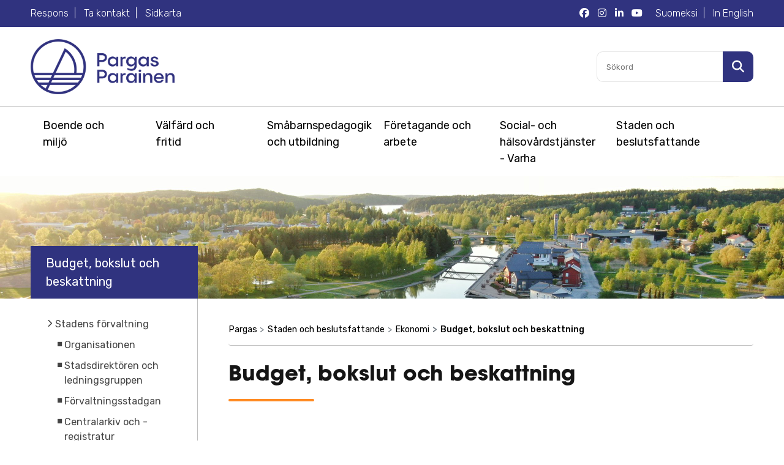

--- FILE ---
content_type: text/html;charset=UTF-8
request_url: https://www.pargas.fi/budget-bokslut-och-beskattning
body_size: 22808
content:
<!DOCTYPE html> <html class="ltr" dir="ltr" lang="sv-SE"> <head> <title>Budget, bokslut och beskattning - Pargas - Pargas -portal</title> <meta name="HandheldFriendly" content="True"> <meta name="MobileOptimized" content="320"> <meta name="viewport" content="width=device-width, initial-scale=1.0"> <meta name="rek_viewclick"> <!-- Fonts/css/CDN --> <link href="https://fonts.googleapis.com/css?family=Rubik:300,400,500,700" rel="stylesheet"> <link rel="stylesheet" href="https://use.typekit.net/myj5hlw.css"> <script src="https://kit.fontawesome.com/fbb99d06a3.js" crossorigin="anonymous"></script> <link rel="apple-touch-icon" sizes="180x180" href="/o/parainen-site-theme/images/favicon/apple-touch-icon.png"> <link rel="icon" type="image/png" sizes="32x32" href="/o/parainen-site-theme/images/favicon/favicon-32x32.png"> <link rel="icon" type="image/png" sizes="16x16" href="/o/parainen-site-theme/images/favicon/favicon-16x16.png"> <link rel="mask-icon" href="/o/parainen-site-theme/images/favicon/safari-pinned-tab.svg" color="#5bbad5"> <meta name="msapplication-TileColor" content="#da532c"> <meta name="theme-color" content="#ffffff"> <style> .frontpage-slogan-container.mobile-top-image { background-image: url(); } @media (min-width : 992px) { body.body-frontpage { background-image: url(); } } </style> <meta content="text/html; charset=UTF-8" http-equiv="content-type" /> <script data-senna-track="permanent" src="/o/frontend-js-lodash-web/lodash/lodash.js" type="text/javascript"></script> <script data-senna-track="permanent" src="/o/frontend-js-lodash-web/lodash/util.js" type="text/javascript"></script> <script data-senna-track="temporary" type="text/javascript">if(window.Analytics)window._com_liferay_document_library_analytics_isViewFileEntry=false;</script> <link href="https://www.pargas.fi/o/dynamic-data-mapping-form-builder/css/main.css?browserId=other&themeId=parainensitetheme_WAR_parainensitetheme&minifierType=css&languageId=sv_SE&b=7102&t=1768255919384" rel="stylesheet" type = "text/css" /> <link href="https://www.pargas.fi/o/dynamic-data-mapping-form-renderer/css/main.css?browserId=other&themeId=parainensitetheme_WAR_parainensitetheme&minifierType=css&languageId=sv_SE&b=7102&t=1768255919384" rel="stylesheet" type = "text/css" /> <link href="https://www.pargas.fi/o/dynamic-data-mapping-web/css/main.css?browserId=other&themeId=parainensitetheme_WAR_parainensitetheme&minifierType=css&languageId=sv_SE&b=7102&t=1768255919384" rel="stylesheet" type = "text/css" /> <link href="https://www.pargas.fi/o/parainen-site-theme/images/favicon.ico" rel="icon" /> <link data-senna-track="temporary" href="https://www.pargas.fi/budget-bokslut-och-beskattning" rel="canonical" /> <link data-senna-track="temporary" href="https://www.pargas.fi/budget-bokslut-och-beskattning" hreflang="sv-SE" rel="alternate" /> <link data-senna-track="temporary" href="https://www.pargas.fi/fi/talousarvio-tilinpaatos-ja-verotus" hreflang="fi-FI" rel="alternate" /> <link class="lfr-css-file" data-senna-track="temporary" href="https://www.pargas.fi/o/parainen-site-theme/css/clay.css?browserId=other&amp;themeId=parainensitetheme_WAR_parainensitetheme&amp;minifierType=css&amp;languageId=sv_SE&amp;b=7102&amp;t=1768255919384" id="liferayAUICSS" rel="stylesheet" type="text/css" /> <link data-senna-track="temporary" href="/o/frontend-css-web/main.css?browserId=other&amp;themeId=parainensitetheme_WAR_parainensitetheme&amp;minifierType=css&amp;languageId=sv_SE&amp;b=7102&amp;t=1742456890208" id="liferayPortalCSS" rel="stylesheet" type="text/css" /> <link data-senna-track="temporary" href="/combo?browserId=other&amp;minifierType=&amp;themeId=parainensitetheme_WAR_parainensitetheme&amp;languageId=sv_SE&amp;b=7102&amp;com_liferay_journal_content_web_portlet_JournalContentPortlet_INSTANCE_wrf5o52CuZZq:%2Fcss%2Fmain.css&amp;com_liferay_product_navigation_product_menu_web_portlet_ProductMenuPortlet:%2Fcss%2Fmain.css&amp;t=1743673048000" id="22f11481" rel="stylesheet" type="text/css" /> <script data-senna-track="temporary" type="text/javascript">var Liferay=Liferay||{};
Liferay.Browser={acceptsGzip:function(){return true},getMajorVersion:function(){return 131},getRevision:function(){return"537.36"},getVersion:function(){return"131.0"},isAir:function(){return false},isChrome:function(){return true},isEdge:function(){return false},isFirefox:function(){return false},isGecko:function(){return true},isIe:function(){return false},isIphone:function(){return false},isLinux:function(){return false},isMac:function(){return true},isMobile:function(){return false},isMozilla:function(){return false},
isOpera:function(){return false},isRtf:function(){return true},isSafari:function(){return true},isSun:function(){return false},isWebKit:function(){return true},isWindows:function(){return false}};Liferay.Data=Liferay.Data||{};Liferay.Data.ICONS_INLINE_SVG=true;Liferay.Data.NAV_SELECTOR="#navigation";Liferay.Data.NAV_SELECTOR_MOBILE="#navigationCollapse";Liferay.Data.isCustomizationView=function(){return false};Liferay.Data.notices=[null];
Liferay.PortletKeys={DOCUMENT_LIBRARY:"com_liferay_document_library_web_portlet_DLPortlet",DYNAMIC_DATA_MAPPING:"com_liferay_dynamic_data_mapping_web_portlet_DDMPortlet",ITEM_SELECTOR:"com_liferay_item_selector_web_portlet_ItemSelectorPortlet"};Liferay.PropsValues={JAVASCRIPT_SINGLE_PAGE_APPLICATION_TIMEOUT:0,NTLM_AUTH_ENABLED:false,UPLOAD_SERVLET_REQUEST_IMPL_MAX_SIZE:104857600};
Liferay.ThemeDisplay={getLayoutId:function(){return"119"},getLayoutRelativeControlPanelURL:function(){return"/group/pargas/~/control_panel/manage"},getLayoutRelativeURL:function(){return"/budget-bokslut-och-beskattning"},getLayoutURL:function(){return"https://www.pargas.fi/budget-bokslut-och-beskattning"},getParentLayoutId:function(){return"33"},isControlPanel:function(){return false},isPrivateLayout:function(){return"false"},isVirtualLayout:function(){return false},getBCP47LanguageId:function(){return"sv-SE"},
getCanonicalURL:function(){return"https://www.pargas.fi/budget-bokslut-och-beskattning"},getCDNBaseURL:function(){return"https://www.pargas.fi"},getCDNDynamicResourcesHost:function(){return""},getCDNHost:function(){return""},getCompanyGroupId:function(){return"20135"},getCompanyId:function(){return"20099"},getDefaultLanguageId:function(){return"sv_SE"},getDoAsUserIdEncoded:function(){return""},getLanguageId:function(){return"sv_SE"},getParentGroupId:function(){return"41921"},getPathContext:function(){return""},
getPathImage:function(){return"/image"},getPathJavaScript:function(){return"/o/frontend-js-web"},getPathMain:function(){return"/c"},getPathThemeImages:function(){return"https://www.pargas.fi/o/parainen-site-theme/images"},getPathThemeRoot:function(){return"/o/parainen-site-theme"},getPlid:function(){return"153015"},getPortalURL:function(){return"https://www.pargas.fi"},getScopeGroupId:function(){return"41921"},getScopeGroupIdOrLiveGroupId:function(){return"41921"},getSessionId:function(){return""},
getSiteAdminURL:function(){return"https://www.pargas.fi/group/pargas/~/control_panel/manage?p_p_lifecycle\x3d0\x26p_p_state\x3dmaximized\x26p_p_mode\x3dview"},getSiteGroupId:function(){return"41921"},getURLControlPanel:function(){return"/group/control_panel?refererPlid\x3d153015"},getURLHome:function(){return"https://www.pargas.fi/web/guest"},getUserEmailAddress:function(){return""},getUserId:function(){return"20103"},getUserName:function(){return""},isAddSessionIdToURL:function(){return false},isFreeformLayout:function(){return false},
isImpersonated:function(){return false},isSignedIn:function(){return false},isStateExclusive:function(){return false},isStateMaximized:function(){return false},isStatePopUp:function(){return false}};var themeDisplay=Liferay.ThemeDisplay;
Liferay.AUI={getAvailableLangPath:function(){return"available_languages.jsp?browserId\x3dother\x26themeId\x3dparainensitetheme_WAR_parainensitetheme\x26colorSchemeId\x3d01\x26minifierType\x3djs\x26languageId\x3dsv_SE\x26b\x3d7102\x26t\x3d1768262651345"},getCombine:function(){return true},getComboPath:function(){return"/combo/?browserId\x3dother\x26minifierType\x3d\x26languageId\x3dsv_SE\x26b\x3d7102\x26t\x3d1742456890940\x26"},getDateFormat:function(){return"%Y-%m-%d"},getEditorCKEditorPath:function(){return"/o/frontend-editor-ckeditor-web"},
getFilter:function(){var filter="raw";filter="min";return filter},getFilterConfig:function(){var instance=this;var filterConfig=null;if(!instance.getCombine())filterConfig={replaceStr:".js"+instance.getStaticResourceURLParams(),searchExp:"\\.js$"};return filterConfig},getJavaScriptRootPath:function(){return"/o/frontend-js-web"},getLangPath:function(){return"aui_lang.jsp?browserId\x3dother\x26themeId\x3dparainensitetheme_WAR_parainensitetheme\x26colorSchemeId\x3d01\x26minifierType\x3djs\x26languageId\x3dsv_SE\x26b\x3d7102\x26t\x3d1742456890940"},
getPortletRootPath:function(){return"/html/portlet"},getStaticResourceURLParams:function(){return"?browserId\x3dother\x26minifierType\x3d\x26languageId\x3dsv_SE\x26b\x3d7102\x26t\x3d1742456890940"}};Liferay.authToken="zSUPRNb9";Liferay.currentURL="/budget-bokslut-och-beskattning";Liferay.currentURLEncoded="%2Fbudget-bokslut-och-beskattning";</script> <script src="/o/js_loader_modules?t=1768255919384" type="text/javascript"></script> <script src="/o/js_loader_config?t=1768255895002" type="text/javascript"></script> <script src="/o/frontend-js-web/loader/config.js" type="text/javascript"></script> <script src="/o/frontend-js-web/loader/loader.3.js" type="text/javascript"></script> <script data-senna-track="permanent" src="https://www.pargas.fi/combo?browserId=other&minifierType=js&languageId=sv_SE&b=7102&t=1742456890940&/o/frontend-js-web/jquery/jquery.js&/o/frontend-js-web/clay/popper.js&/o/frontend-js-web/clay/bootstrap.js&/o/frontend-js-web/aui/aui/aui.js&/o/frontend-js-web/aui/aui-base-html5-shiv/aui-base-html5-shiv.js&/o/frontend-js-web/liferay/browser_selectors.js&/o/frontend-js-web/liferay/modules.js&/o/frontend-js-web/liferay/aui_sandbox.js&/o/frontend-js-web/clay/collapsible-search.js&/o/frontend-js-web/clay/side-navigation.js&/o/frontend-js-web/jquery/fm.js&/o/frontend-js-web/jquery/form.js&/o/frontend-js-web/misc/svg4everybody.js&/o/frontend-js-web/aui/arraylist-add/arraylist-add.js&/o/frontend-js-web/aui/arraylist-filter/arraylist-filter.js&/o/frontend-js-web/aui/arraylist/arraylist.js&/o/frontend-js-web/aui/array-extras/array-extras.js&/o/frontend-js-web/aui/array-invoke/array-invoke.js&/o/frontend-js-web/aui/attribute-base/attribute-base.js&/o/frontend-js-web/aui/attribute-complex/attribute-complex.js&/o/frontend-js-web/aui/attribute-core/attribute-core.js&/o/frontend-js-web/aui/attribute-observable/attribute-observable.js&/o/frontend-js-web/aui/attribute-extras/attribute-extras.js&/o/frontend-js-web/aui/base-base/base-base.js&/o/frontend-js-web/aui/base-pluginhost/base-pluginhost.js&/o/frontend-js-web/aui/classnamemanager/classnamemanager.js&/o/frontend-js-web/aui/datatype-xml-format/datatype-xml-format.js&/o/frontend-js-web/aui/datatype-xml-parse/datatype-xml-parse.js&/o/frontend-js-web/aui/dom-base/dom-base.js&/o/frontend-js-web/aui/dom-core/dom-core.js&/o/frontend-js-web/aui/dom-screen/dom-screen.js&/o/frontend-js-web/aui/dom-style/dom-style.js&/o/frontend-js-web/aui/event-base/event-base.js&/o/frontend-js-web/aui/event-custom-base/event-custom-base.js&/o/frontend-js-web/aui/event-custom-complex/event-custom-complex.js&/o/frontend-js-web/aui/event-delegate/event-delegate.js&/o/frontend-js-web/aui/event-focus/event-focus.js&/o/frontend-js-web/aui/event-hover/event-hover.js" type = "text/javascript"></script> <script data-senna-track="permanent" src="https://www.pargas.fi/combo?browserId=other&minifierType=js&languageId=sv_SE&b=7102&t=1742456890940&/o/frontend-js-web/aui/event-key/event-key.js&/o/frontend-js-web/aui/event-mouseenter/event-mouseenter.js&/o/frontend-js-web/aui/event-mousewheel/event-mousewheel.js&/o/frontend-js-web/aui/event-outside/event-outside.js&/o/frontend-js-web/aui/event-resize/event-resize.js&/o/frontend-js-web/aui/event-simulate/event-simulate.js&/o/frontend-js-web/aui/event-synthetic/event-synthetic.js&/o/frontend-js-web/aui/intl/intl.js&/o/frontend-js-web/aui/io-base/io-base.js&/o/frontend-js-web/aui/io-form/io-form.js&/o/frontend-js-web/aui/io-queue/io-queue.js&/o/frontend-js-web/aui/io-upload-iframe/io-upload-iframe.js&/o/frontend-js-web/aui/io-xdr/io-xdr.js&/o/frontend-js-web/aui/json-parse/json-parse.js&/o/frontend-js-web/aui/json-stringify/json-stringify.js&/o/frontend-js-web/aui/node-base/node-base.js&/o/frontend-js-web/aui/node-core/node-core.js&/o/frontend-js-web/aui/node-event-delegate/node-event-delegate.js&/o/frontend-js-web/aui/node-event-simulate/node-event-simulate.js&/o/frontend-js-web/aui/node-focusmanager/node-focusmanager.js&/o/frontend-js-web/aui/node-pluginhost/node-pluginhost.js&/o/frontend-js-web/aui/node-screen/node-screen.js&/o/frontend-js-web/aui/node-style/node-style.js&/o/frontend-js-web/aui/oop/oop.js&/o/frontend-js-web/aui/plugin/plugin.js&/o/frontend-js-web/aui/pluginhost-base/pluginhost-base.js&/o/frontend-js-web/aui/pluginhost-config/pluginhost-config.js&/o/frontend-js-web/aui/querystring-stringify-simple/querystring-stringify-simple.js&/o/frontend-js-web/aui/queue-promote/queue-promote.js&/o/frontend-js-web/aui/selector-css2/selector-css2.js&/o/frontend-js-web/aui/selector-css3/selector-css3.js&/o/frontend-js-web/aui/selector-native/selector-native.js&/o/frontend-js-web/aui/selector/selector.js&/o/frontend-js-web/aui/widget-base/widget-base.js&/o/frontend-js-web/aui/widget-htmlparser/widget-htmlparser.js&/o/frontend-js-web/aui/widget-skin/widget-skin.js&/o/frontend-js-web/aui/widget-uievents/widget-uievents.js" type = "text/javascript"></script> <script data-senna-track="permanent" src="https://www.pargas.fi/combo?browserId=other&minifierType=js&languageId=sv_SE&b=7102&t=1742456890940&/o/frontend-js-web/aui/yui-throttle/yui-throttle.js&/o/frontend-js-web/aui/aui-base-core/aui-base-core.js&/o/frontend-js-web/aui/aui-base-lang/aui-base-lang.js&/o/frontend-js-web/aui/aui-classnamemanager/aui-classnamemanager.js&/o/frontend-js-web/aui/aui-component/aui-component.js&/o/frontend-js-web/aui/aui-debounce/aui-debounce.js&/o/frontend-js-web/aui/aui-delayed-task-deprecated/aui-delayed-task-deprecated.js&/o/frontend-js-web/aui/aui-event-base/aui-event-base.js&/o/frontend-js-web/aui/aui-event-input/aui-event-input.js&/o/frontend-js-web/aui/aui-form-validator/aui-form-validator.js&/o/frontend-js-web/aui/aui-node-base/aui-node-base.js&/o/frontend-js-web/aui/aui-node-html5/aui-node-html5.js&/o/frontend-js-web/aui/aui-selector/aui-selector.js&/o/frontend-js-web/aui/aui-timer/aui-timer.js&/o/frontend-js-web/liferay/dependency.js&/o/frontend-js-web/liferay/dom_task_runner.js&/o/frontend-js-web/liferay/events.js&/o/frontend-js-web/liferay/language.js&/o/frontend-js-web/liferay/lazy_load.js&/o/frontend-js-web/liferay/liferay.js&/o/frontend-js-web/liferay/util.js&/o/frontend-js-web/liferay/global.bundle.js&/o/frontend-js-web/liferay/portal.js&/o/frontend-js-web/liferay/portlet.js&/o/frontend-js-web/liferay/workflow.js&/o/frontend-js-web/liferay/address.js&/o/frontend-js-web/liferay/form.js&/o/frontend-js-web/liferay/form_placeholders.js&/o/frontend-js-web/liferay/icon.js&/o/frontend-js-web/liferay/menu.js&/o/frontend-js-web/liferay/notice.js&/o/frontend-js-web/liferay/poller.js" type = "text/javascript"></script> <script data-senna-track="temporary" src="/o/js_bundle_config?t=1768255919407" type="text/javascript"></script> <script data-senna-track="temporary" type="text/javascript"></script> <link class="lfr-css-file" data-senna-track="temporary" href="https://www.pargas.fi/o/parainen-site-theme/css/main.css?browserId=other&amp;themeId=parainensitetheme_WAR_parainensitetheme&amp;minifierType=css&amp;languageId=sv_SE&amp;b=7102&amp;t=1768255919384" id="liferayThemeCSS" rel="stylesheet" type="text/css" /> <style data-senna-track="temporary" type="text/css"></style> <link data-senna-track="permanent" href="https://www.pargas.fi/combo?browserId=other&minifierType=css&languageId=sv_SE&b=7102&t=1742456888355&/o/product-navigation-simulation-theme-contributor/css/simulation_panel.css&/o/product-navigation-product-menu-theme-contributor/product_navigation_product_menu.css&/o/product-navigation-control-menu-theme-contributor/product_navigation_control_menu.css" rel="stylesheet" type = "text/css" /> <script data-senna-track="permanent" src="https://www.pargas.fi/combo?browserId=other&minifierType=js&languageId=sv_SE&b=7102&t=1742456888355&/o/product-navigation-control-menu-theme-contributor/product_navigation_control_menu.js" type = "text/javascript"></script> <script type="text/javascript">Liferay.on("ddmFieldBlur",function(event){if(window.Analytics)Analytics.send("fieldBlurred","Form",{fieldName:event.fieldName,focusDuration:event.focusDuration,formId:event.formId,page:event.page-1})});Liferay.on("ddmFieldFocus",function(event){if(window.Analytics)Analytics.send("fieldFocused","Form",{fieldName:event.fieldName,formId:event.formId,page:event.page-1})});
Liferay.on("ddmFormPageShow",function(event){if(window.Analytics)Analytics.send("pageViewed","Form",{formId:event.formId,page:event.page,title:event.title})});Liferay.on("ddmFormSubmit",function(event){if(window.Analytics)Analytics.send("formSubmitted","Form",{formId:event.formId})});Liferay.on("ddmFormView",function(event){if(window.Analytics)Analytics.send("formViewed","Form",{formId:event.formId,title:event.title})});</script> <meta property="og:url" content="https://www.pargas.fi/budget-bokslut-och-beskattning"> <meta property="og:type" content="website"> <meta property="og:title" content="Budget, bokslut och beskattning - Pargas"> <meta property="og:image" content="https://www.pargas.fi/documents/41921/95191/staden-och-beslutsfattande.png/e9b40585-8a6e-35ee-3959-7587624b65f7?t=1555574450995"> <script type="application/ld+json"> { "@context": "https://schema.org", "@type": "WebPage", "category": "Pargas>Staden och beslutsfattande>Ekonomi>Budget, bokslut och beskattning" } </script> <!-- Cookiebot --> <script id="Cookiebot" data-culture="SV" src="https://consent.cookiebot.com/uc.js" data-cbid="62a383c3-8d70-4a82-83bf-6f2827abd81a" data-blockingmode="auto" type="text/javascript"></script> <!-- Matomo --> <script>var _paq=window._paq=window._paq||[];_paq.push(["requireCookieConsent"]);_paq.push(["trackPageView"]);_paq.push(["enableLinkTracking"]);(function(){var u="https://pargasparainen.matomo.cloud/";_paq.push(["setTrackerUrl",u+"matomo.php"]);_paq.push(["setSiteId","1"]);var d=document,g=d.createElement("script"),s=d.getElementsByTagName("script")[0];g.async=true;g.src="//cdn.matomo.cloud/pargasparainen.matomo.cloud/matomo.js";s.parentNode.insertBefore(g,s)})();</script> <!-- End Matomo Code --> <!-- Google Tag Manager --> <script>(function(w,d,s,l,i){w[l]=w[l]||[];w[l].push({"gtm.start":(new Date).getTime(),event:"gtm.js"});var f=d.getElementsByTagName(s)[0],j=d.createElement(s),dl=l!="dataLayer"?"\x26l\x3d"+l:"";j.async=true;j.src="https://www.googletagmanager.com/gtm.js?id\x3d"+i+dl;f.parentNode.insertBefore(j,f)})(window,document,"script","dataLayer","GTM-ML5LS4D6");</script> <!-- End Google Tag Manager --> </head> <body class=" controls-visible yui3-skin-sam signed-out public-page site"> <div id="site-container"> <header class="clearfix"> <div id="header-top" class="primary-bg d-none d-md-block"> <div class="wrapper"> <div class="clearfix"> <div class="header-top-links left-side float-md-left"> <a href="/sv/web/respons/">Respons</a> <a href="/sv/ta-kontakt">Ta kontakt</a> <a href="/sv/sidkarta">Sidkarta</a> </div> <div class="header-top-links language-links right-side float-md-right"> <a href="/fi//budget-bokslut-och-beskattning" lang="fi">Suomeksi</a> <a href="/en/web/pargas-eng" lang="en">In English</a> </div> <div class="header-some-links ight-side float-md-right mr-3"> <a href="https://www.facebook.com/PargasParainen" target="_blank" aria-label="Pargas Facebook"><i class="fab fa-facebook"></i></a> <a href="https://www.instagram.com/pargasparainen" target="_blank" aria-label="Pargas Instagram"><i class="fab fa-instagram"></i></a> <a href="https://www.linkedin.com/company/pargas-stad---paraisten-kaupunki/" target="_blank" aria-label="Pargas LinkedIn"><i class="fab fa-linkedin-in"></i></a> <a href="https://www.youtube.com/channel/UCaqpTPiP0MnkzT3irOHdVkA" target="_blank" aria-label="Pargas YouTube"><i class="fab fa-youtube"></i></a> </div> </div> </div> </div> <div class="wrapper"> <div class="relative flexed cf"> <div class="header-left"> <a href="https://www.pargas.fi" title=""> <img id="logo" src="https://www.pargas.fi/o/parainen-site-theme/images/pargas-parainen-logo-325px.png" alt="Hemsida"> </a> </div> <div class="header-right"> <div class="d-xl-none mobile-buttons"> <button class="button-alt circle toggle-mobilenav"><span class="far fa-search fa-lg"></span></button> <button class="button circle open-menu-button toggle-mobilenav"><span class="far fa-bars fa-lg"></span></button> </div> <div class="d-none d-xl-block"> <div id="header-accessibility-container"> <!-- <span id="change-contrast"> <span class="fa fa-adjust"></span> Kontrasti </span> <span class="header-separator">|</span> <span id="change-fontsize"> Tekstikoko <span class="size-adjust size_1" onClick="sizeAdjust(1)">A</span> <span class="size-adjust size_2" onClick="sizeAdjust(2)">A</span> <span class="size-adjust size_3" onClick="sizeAdjust(3)">A</span> </span> --> </div> <div id="header-search-form-container"> <!-- Search-form --> <div class="search-form"> <form action="/sokresultat" method="get" role="search"> <label for="q" class="sr-only">S&ouml;k i sajten</label> <input type="search" id="q" name="q" aria-label="S&ouml;kord" placeholder="S&ouml;kord">
    	<button type="submit" aria-label="S&ouml;k i sajten">
    	    <span class="sr-only sr-only-focusable">S&ouml;kord</span>
    		<span class="fa fa-search fa-lg"></span>
		</button>
    </form>
 
</div>

					</div>
				</div>
			</div>
		</div>
	</div>

	<div id="main-menu-container" class="d-none d-xl-block" role="navigation">
		<div class="wrapper">

					<nav class="quick-access-nav" id="reps_quickAccessNav"> <h1 class="hide-accessible">Navigaatio</h1> <ul> <li><a href="#main-content">Hoppa till inneh&aring;ll</a></li> </ul> </nav>
					<nav id="main-menu" class="clearfix">
							
						
						<ul aria-label="Platsens sidor">
	

								

									<li class='main-menu-li'><a class="menu-link main-menu-link" href="https://www.pargas.fi/boende-och-miljo">Boende och miljö</a>
									
									
											<div class="mega-dropdown">
												<ul class="submenu level-2">
													
													
														<li><a class="menu-link" href="https://www.pargas.fi/boende">Boende</a>
														
													
															<ul class="submenu level-3" aria-label="Boende och miljö delsidor">
																								
																	<li><a class="menu-link" href="https://www.pargas.fi/hyresbostader">Hyresbostäder</a></li>
																								
																	<li><a class="menu-link" href="https://www.pargas.fi/vattentjanster">Vattentjänster</a></li>
																								
																	<li><a class="menu-link" href="https://www.pargas.fi/halsosamt_boende">Hälsosamt boende</a></li>
																								
																	<li><a class="menu-link" href="https://www.pargas.fi/avfall-och-%C3%A5tervinning">Avfall och återvinning</a></li>
																								
																	<li><a class="menu-link" href="https://www.pargas.fi/fj%C3%A4rrv%C3%A4rme">Fjärrvärme</a></li>
																								
																	<li><a class="menu-link" href="https://www.pargas.fi/sotning">Sotning</a></li>
																								
																	<li><a class="menu-link" href="https://www.pargas.fi/platser-for-matttvatt">Platser för mattvätt</a></li>
															</ul>
															
														</li>
													
													
														<li><a class="menu-link" href="https://www.pargas.fi/byggande">Byggande</a>
														
													
															<ul class="submenu level-3" aria-label="Boende och miljö delsidor">
																								
																	<li><a class="menu-link" href="https://www.pargas.fi/byggnadstillsynens-aktuella-arenden">Byggnadstillsynens aktuella ärenden</a></li>
																								
																	<li><a class="menu-link" href="https://www.pargas.fi/byggnadstillsynens-kontaktuppgifter">Byggnadstillsynens kontaktuppgifter</a></li>
																								
																	<li><a class="menu-link" href="https://www.pargas.fi/olika-tillstand-och-lov-for-byggandet">Olika tillstånd och lov för byggandet</a></li>
																								
																	<li><a class="menu-link" href="https://www.pargas.fi/ansokomlov">Ansök om lov</a></li>
																								
																	<li><a class="menu-link" href="https://www.pargas.fi/lovbeslut">Lovbeslut</a></li>
																								
																	<li><a class="menu-link" href="https://www.pargas.fi/tillsyn-under-byggnadsarbetets-gang">Tillsyn under byggnadsarbetets gång</a></li>
																								
																	<li><a class="menu-link" href="https://www.pargas.fi/lediga-tomter">Lediga tomter</a></li>
																								
																	<li><a class="menu-link" href="https://www.pargas.fi/lediga-rad-och-hoghustomter">Lediga rad- och höghustomter</a></li>
																								
																	<li><a class="menu-link" href="https://www.pargas.fi/fastigheter-till-salu">Byggnader till salu</a></li>
															</ul>
															
														</li>
													
													
														<li><a class="menu-link" href="https://www.pargas.fi/stadsplanering">Stadsplanering</a>
														
													
															<ul class="submenu level-3" aria-label="Boende och miljö delsidor">
																								
																	<li><a class="menu-link" href="https://www.pargas.fi/planlaggning-och-markanvandning">Planläggning och markanvändning</a></li>
																								
																	<li><a class="menu-link" href="https://www.pargas.fi/kartor-och-geografisk-information">Kartor, geografisk information och mätningstjänster</a></li>
																								
																	<li><a class="menu-link" href="https://www.pargas.fi/fastighetsforrattningar">Fastighetsförrättningar</a></li>
																								
																	<li><a class="menu-link" href="https://www.pargas.fi/adresser">Adresser</a></li>
															</ul>
															
														</li>
													
													
														<li><a class="menu-link" href="https://www.pargas.fi/natur-och-gronomraden">Natur och grönområden</a>
														
													
															<ul class="submenu level-3" aria-label="Boende och miljö delsidor">
																								
																	<li><a class="menu-link" href="https://www.pargas.fi/naturskyddsomraden">Naturskyddsområden</a></li>
																								
																	<li><a class="menu-link" href="https://www.pargas.fi/fiske">Fiske</a></li>
																								
																	<li><a class="menu-link" href="https://www.pargas.fi/naturstigar-och-vandringsleder">Naturstigar och vandringsleder</a></li>
																								
																	<li><a class="menu-link" href="https://www.pargas.fi/badstrander">Badstränder</a></li>
																								
																	<li><a class="menu-link" href="https://www.pargas.fi/gronomraden-och-lekparker">Grönområden och lekparker</a></li>
																								
																	<li><a class="menu-link" href="https://www.pargas.fi/anvisande-av-vattenomradenden-var-man-kan-stro-ut-aska-efter-en-avliden">Anvisande av vattenområden var man kan strö ut aska efter en avliden</a></li>
															</ul>
															
														</li>
													
													
														<li><a class="menu-link" href="https://www.pargas.fi/miljoskydd">Miljöskydd</a>
														
													
															<ul class="submenu level-3" aria-label="Boende och miljö delsidor">
																								
																	<li><a class="menu-link" href="https://www.pargas.fi/tillstand-och-anmalningar">Tillstånd och anmälningar</a></li>
																								
																	<li><a class="menu-link" href="https://www.pargas.fi/miljoskyddsforeskrifter">Miljöskyddsföreskrifter</a></li>
																								
																	<li><a class="menu-link" href="https://www.pargas.fi/miljotillsyn">Miljötillsyn</a></li>
																								
																	<li><a class="menu-link" href="https://www.pargas.fi/behandling-av-avloppsvatten-i-glesbygden">Behandling av avloppsvatten i glesbygden</a></li>
																								
																	<li><a class="menu-link" href="https://www.pargas.fi/luftkvalitet-och-buller">Luftkvalitet och buller</a></li>
																								
																	<li><a class="menu-link" href="https://www.pargas.fi/miljo-och-klimatarbete">Miljö- och klimatarbete</a></li>
																								
																	<li><a class="menu-link" href="https://www.pargas.fi/miljomassa">Skärgårdens miljömässa</a></li>
															</ul>
															
														</li>
													
													
														<li><a class="menu-link" href="https://www.pargas.fi/miljohalsovard-och-djur">Miljöhälsovård och djur</a>
														
													
															<ul class="submenu level-3" aria-label="Boende och miljö delsidor">
																								
																	<li><a class="menu-link" href="https://www.pargas.fi/veterinar">Veterinär</a></li>
																								
																	<li><a class="menu-link" href="https://www.pargas.fi/miljohalsovard-1">Miljöhälsovård</a></li>
															</ul>
															
														</li>
													
													
														<li><a class="menu-link" href="https://www.pargas.fi/gator-trafik-och-allmanna-omraden">Gator, trafik och allmänna områden</a>
														
													
															<ul class="submenu level-3" aria-label="Boende och miljö delsidor">
																								
																	<li><a class="menu-link" href="https://www.pargas.fi/farjor-och-forbrbindelsefartyg">Färjornas och förbindelsefartygens tidtabeller</a></li>
																								
																	<li><a class="menu-link" href="https://www.pargas.fi/busstidtabeller">Busstidtabeller</a></li>
																								
																	<li><a class="menu-link" href="https://www.pargas.fi/stadens-interna-trafik">Stadens interna trafik</a></li>
																								
																	<li><a class="menu-link" href="https://www.pargas.fi/enskilda-vagar-bidrag">Enskilda vägar och vägbidrag</a></li>
																								
																	<li><a class="menu-link" href="https://www.pargas.fi/underhall-av-gator">Underhåll av gator</a></li>
																								
																	<li><a class="menu-link" href="https://www.pargas.fi/dagvatten">Dagvatten</a></li>
																								
																	<li><a class="menu-link" href="https://www.pargas.fi/trafiksakerhet">Trafiksäkerhet</a></li>
															</ul>
															
														</li>
													
													
														<li><a class="menu-link" href="https://www.pargas.fi/hamnar-och-batliv">Hamnar och båtliv</a>
														
													
															<ul class="submenu level-3" aria-label="Boende och miljö delsidor">
																								
																	<li><a class="menu-link" href="https://www.pargas.fi/uthyrning-av-batplatser">Uthyrning av båtplatser</a></li>
																								
																	<li><a class="menu-link" href="https://www.pargas.fi/gasthamnar">Gästhamnar</a></li>
															</ul>
															
														</li>
													
												</ul>
												<ul class="mega-content">
													<li>
													
															<h2>SNABBLÄNKAR</h2>

<p><a href="https://karta.pargas.fi/ePermit/fi/" target=""><strong>Byggnadstillsynens etjänst&nbsp;</strong></a><strong><a href="https://karta.pargas.fi/ePermit/fi/">e</a></strong><a href="https://karta.pargas.fi/ePermit/fi/" target=""><strong>Permit</strong></a></p>

<p><a href="https://www.pargas.fi/sv/byggnadstillsynens-kontaktuppgifter" target="">Byggnadstillsynens kontaktuppgifter</a></p>

<p><a href="https://nettivaraus5.ajas.fi/v/4.al/?lid=302fa4ec6390&amp;toimipiste=1&amp;lng=se" target="">Boka telefontid till byggnadstillsynen&nbsp;här&nbsp;</a></p>

<p><a href="http://www.satamapaikka.com/?page_id=6526" target="_blank">Boka båtplats</a></p>

<p><a href="https://asiointi.palvelunne.fi/parainen/Default/SetCultureAndReturn?culture=sv-SE&amp;returnUrl=%2Fparainen%2FeServices%2FReadingEntry%2FLogin" target="_blank">Meddela din vattenmätaravläsning</a></p>

<p><a href="/kartor-och-geografisk-information" target="">K</a><a href="https://karta.pargas.fi/IMS/sv/Map" target="">arttjänsten</a></p>

<p><a href="https://www.pargas.fi/sv/lediga-tomter" target="">Lediga tomter</a></p>

<p><a href="/sv/pa-gang-inom-planlaggning" target="_blank">På gång inom planläggning</a></p>
															
													</li>
												</ul>
											</div>
		
	
									</li>
								

									<li class='main-menu-li'><a class="menu-link main-menu-link" href="https://www.pargas.fi/valfard-och-fritid">Välfärd och fritid</a>
									
									
											<div class="mega-dropdown">
												<ul class="submenu level-2">
													
													
														<li><a class="menu-link" href="https://www.pargas.fi/bibliotek">Bibliotek</a>
														
													
															<ul class="submenu level-3" aria-label="Välfärd och fritid delsidor">
																								
																	<li><a class="menu-link" href="https://www.pargas.fi/bibliotek/tjanster">Tjänster</a></li>
																								
																	<li><a class="menu-link" href="https://www.pargas.fi/bibliotek/oppettider">Bibliotekens öppettider</a></li>
															</ul>
															
														</li>
													
													
														<li><a class="menu-link" href="https://www.pargas.fi/kultur">Kultur</a>
														
													
															<ul class="submenu level-3" aria-label="Välfärd och fritid delsidor">
																								
																	<li><a class="menu-link" href="https://www.pargas.fi/kulturverksamhet">Kulturverksamhet</a></li>
																								
																	<li><a class="menu-link" href="https://www.pargas.fi/kulturfostran">Kulturfostran</a></li>
																								
																	<li><a class="menu-link" href="https://www.pargas.fi/kulturtjanster">Kulturtjänster</a></li>
																								
																	<li><a class="menu-link" href="https://www.pargas.fi/frivilligarbete">Frivilligarbete</a></li>
															</ul>
															
														</li>
													
													
														<li><a class="menu-link" href="https://www.pargas.fi/sk%C3%A4rg%C3%A5rdens-kombi">Skärgårdens Kombi</a>
														
													
															
														</li>
													
													
														<li><a class="menu-link" href="https://www.pargas.fi/ungdom">Ungdom</a>
														
													
															<ul class="submenu level-3" aria-label="Välfärd och fritid delsidor">
																								
																	<li><a class="menu-link" href="https://www.pargas.fi/ungdomsgardar">Ungdomsgårdar</a></li>
																								
																	<li><a class="menu-link" href="https://www.pargas.fi/radgivning-och-stod">Rådgivning och stöd</a></li>
																								
																	<li><a class="menu-link" href="https://www.pargas.fi/paverka">Påverka</a></li>
																								
																	<li><a class="menu-link" href="https://www.pargas.fi/ungdomsverkstad-aktiva">Ungdomsverkstad Aktiva</a></li>
																								
																	<li><a class="menu-link" href="https://www.pargas.fi/finlandsmodellen">Finlandsmodellen</a></li>
															</ul>
															
														</li>
													
													
														<li><a class="menu-link" href="https://www.pargas.fi/motion-och-friluftsliv">Motion och friluftsliv</a>
														
													
															<ul class="submenu level-3" aria-label="Välfärd och fritid delsidor">
																								
																	<li><a class="menu-link" href="https://www.pargas.fi/ledd-verksamhet">Ledd verksamhet</a></li>
																								
																	<li><a class="menu-link" href="https://www.pargas.fi/idrottsplatser">Idrottsplatser</a></li>
															</ul>
															
														</li>
													
													
														<li><a class="menu-link" href="https://www.pargas.fi/museer-och-kulturarv">Museer och kulturarv</a>
														
													
															<ul class="submenu level-3" aria-label="Välfärd och fritid delsidor">
																								
																	<li><a class="menu-link" href="https://www.pargas.fi/museer">Museer</a></li>
																								
																	<li><a class="menu-link" href="https://www.pargas.fi/utstallningar">Utställningar</a></li>
																								
																	<li><a class="menu-link" href="https://www.pargas.fi/verksamhet-for-barn-och-unga">Verksamhet för barn och unga</a></li>
																								
																	<li><a class="menu-link" href="https://www.pargas.fi/sevardheter">Sevärdheter</a></li>
															</ul>
															
														</li>
													
													
														<li><a class="menu-link" href="https://www.pargas.fi/halsa-och-valfard">Hälsa och välfärd</a>
														
													
															
														</li>
													
													
														<li><a class="menu-link" href="https://www.pargas.fi/foreningar-och-understod">Föreningar och understöd</a>
														
													
															<ul class="submenu level-3" aria-label="Välfärd och fritid delsidor">
																								
																	<li><a class="menu-link" href="https://www.pargas.fi/kriterier-understod">Kriterier för understöd</a></li>
																								
																	<li><a class="menu-link" href="https://www.pargas.fi/blanketter">Blanketter</a></li>
																								
																	<li><a class="menu-link" href="https://www.pargas.fi/foreningar">Föreningar</a></li>
															</ul>
															
														</li>
													
												</ul>
												<ul class="mega-content">
													<li>
													
															<h2>SNABBLÄNKAR</h2>

<p><a href="https://varaus.parainen.fi/start/" target="">Bokning av utrymmen och anläggningar</a></p>

<p><a href="http://ung.pargas.fi/" target="">UngPargas</a></p>

<p><a href="https://blanka.finna.fi/?lng=sv" target="_blank">Nätbiblioteket</a></p>

<p><a href="http://historiarum.fi/" target="_blank">Historiarum</a></p>

<p><a href="http://show.pargas.fi/" target="_blank">show.pargas.fi</a></p>
															
													</li>
												</ul>
											</div>
		
	
									</li>
								

									<li class='main-menu-li'><a class="menu-link main-menu-link" href="https://www.pargas.fi/smabarnspedagogik-och-utbildning">Småbarnspedagogik och utbildning</a>
									
									
											<div class="mega-dropdown">
												<ul class="submenu level-2">
													
													
														<li><a class="menu-link" href="https://www.pargas.fi/smabarnspedagogik">Småbarnspedagogik</a>
														
													
															<ul class="submenu level-3" aria-label="Småbarnspedagogik och utbildning delsidor">
																								
																	<li><a class="menu-link" href="https://www.pargas.fi/ansokan-om-dagvardsplats">Ansökan om plats inom småbarnspedagogiken</a></li>
																								
																	<li><a class="menu-link" href="https://www.pargas.fi/daghem">Daghem</a></li>
																								
																	<li><a class="menu-link" href="https://www.pargas.fi/familjedagvard">Familjedagvård och familjedaghem</a></li>
																								
																	<li><a class="menu-link" href="https://www.pargas.fi/skiftomsorg">Skiftomsorg</a></li>
																								
																	<li><a class="menu-link" href="https://www.pargas.fi/klubb-och-parkverksamhet">Klubb- och parkverksamhet</a></li>
																								
																	<li><a class="menu-link" href="https://www.pargas.fi/stod-for-larande-och-fostran">Stöd för lärande och fostran</a></li>
																								
																	<li><a class="menu-link" href="https://www.pargas.fi/avgifter-och-understod">Avgifter och understöd</a></li>
																								
																	<li><a class="menu-link" href="https://www.pargas.fi/planer">Planer</a></li>
																								
																	<li><a class="menu-link" href="https://www.pargas.fi/gaddanochganget">Gäddan och gänget</a></li>
															</ul>
															
														</li>
													
													
														<li><a class="menu-link" href="https://www.pargas.fi/forskoleundervisning">Förskoleundervisning</a>
														
													
															<ul class="submenu level-3" aria-label="Småbarnspedagogik och utbildning delsidor">
																								
																	<li><a class="menu-link" href="https://www.pargas.fi/anmalan-till-forskola">Anmälan till förskola</a></li>
																								
																	<li><a class="menu-link" href="https://www.pargas.fi/forskolegrupper">Förskolegrupper</a></li>
																								
																	<li><a class="menu-link" href="https://www.pargas.fi/planer-forskola">Planer</a></li>
															</ul>
															
														</li>
													
													
														<li><a class="menu-link" href="https://www.pargas.fi/grundlaggande-utbildning">Grundläggande utbildning</a>
														
													
															<ul class="submenu level-3" aria-label="Småbarnspedagogik och utbildning delsidor">
																								
																	<li><a class="menu-link" href="https://www.pargas.fi/anmalan-till-skola">Anmälan till skola</a></li>
																								
																	<li><a class="menu-link" href="https://www.pargas.fi/tjanster-i-skolorna">Tjänster i skolorna</a></li>
																								
																	<li><a class="menu-link" href="https://www.pargas.fi/planer-grundlaggande">Planer</a></li>
																								
																	<li><a class="menu-link" href="https://www.pargas.fi/stod-for-larande-och-skolgang">Stöd för lärande och skolgång</a></li>
																								
																	<li><a class="menu-link" href="https://www.pargas.fi/studier">Studier</a></li>
																								
																	<li><a class="menu-link" href="https://www.pargas.fi/lasarets-arbetstider">Läsårets arbetstider</a></li>
															</ul>
															
														</li>
													
													
														<li><a class="menu-link" href="https://www.pargas.fi/skolor">Skolor</a>
														
													
															<ul class="submenu level-3" aria-label="Småbarnspedagogik och utbildning delsidor">
																								
																	<li><a class="menu-link" href="https://www.pargas.fi/brava">Brava Lärcenter</a></li>
															</ul>
															
														</li>
													
													
														<li><a class="menu-link" href="https://www.pargas.fi/gymnasieutbildning">Gymnasieutbildning</a>
														
													
															<ul class="submenu level-3" aria-label="Småbarnspedagogik och utbildning delsidor">
																								
																	<li><a class="menu-link" href="https://www.pargas.fi/gymnasiets-planer">Gymnasiets planer</a></li>
															</ul>
															
														</li>
													
													
														<li><a class="menu-link" href="https://www.pargas.fi/medborgarinstitutet">Medborgarinstitutet</a>
														
													
															
														</li>
													
												</ul>
												<ul class="mega-content">
													<li>
													
															<h2>SNABBLÄNKAR</h2>

<p><a href="https://parainen.cgivesa.fi/login" target="">CGI Vesa&nbsp;</a><a href="https://sote.easiointi.fi/sv/web/parainen-vaka" target="_blank">(vårdtider)</a></p>

<p><a href="https://pargas.inschool.fi/" target="_blank">Wilma</a></p>

<p><a href="https://menu.kaarea.fi/AromieMenus/SV/Default/Kaarea/_/Default.aspx" target="_blank">Matlistor</a></p>

<p><a href="/arbetstider" target="_self">Läsårets arbetstider</a></p>

<p><a href="https://www.pargas.fi/sv/brava" target=""><b>Brava Lärcenter</b></a></p>
															
													</li>
												</ul>
											</div>
		
	
									</li>
								

									<li class='main-menu-li'><a class="menu-link main-menu-link" href="https://www.pargas.fi/foretagande-och-arbete">Företagande och arbete</a>
									
									
											<div class="mega-dropdown">
												<ul class="submenu level-2">
													
													
														<li><a class="menu-link" href="https://www.pargas.fi/naringlivstjanster">Näringslivstjänster</a>
														
													
															<ul class="submenu level-3" aria-label="Företagande och arbete delsidor">
																								
																	<li><a class="menu-link" href="https://www.pargas.fi/foretagsradgivning">Företagsrådgivning</a></li>
																								
																	<li><a class="menu-link" href="https://www.pargas.fi/foretagsregister">Företagsregister</a></li>
																								
																	<li><a class="menu-link" href="https://www.pargas.fi/servicesedlar-inom-foretagsradgivningen">Servicesedlar inom företagsrådgivningen</a></li>
																								
																	<li><a class="menu-link" href="https://www.pargas.fi/turismn%C3%A4ring">Turismnäring</a></li>
																								
																	<li><a class="menu-link" href="https://www.pargas.fi/lantbrukstjanster">Lantbrukstjänster</a></li>
															</ul>
															
														</li>
													
													
														<li><a class="menu-link" href="https://www.pargas.fi/foretagslokaler-och-tomter">Företagslokaler och tomter</a>
														
													
															
														</li>
													
													
														<li><a class="menu-link" href="https://www.pargas.fi/lediga-jobb">Lediga jobb</a>
														
													
															<ul class="submenu level-3" aria-label="Företagande och arbete delsidor">
																								
																	<li><a class="menu-link" href="https://www.pargas.fi/sommarjobb">Sommarjobb</a></li>
																								
																	<li><a class="menu-link" href="https://www.pargas.fi/sommarjobbssedel">Sommarjobbssedel</a></li>
															</ul>
															
														</li>
													
													
														<li><a class="menu-link" href="https://www.pargas.fi/sysselsattningstjanster">Åbolands sysselsättningstjänster</a>
														
													
															<ul class="submenu level-3" aria-label="Företagande och arbete delsidor">
																								
																	<li><a class="menu-link" href="https://www.pargas.fi/arbetssokande">Arbetssökande</a></li>
																								
																	<li><a class="menu-link" href="https://www.pargas.fi/arbetsgivare">Arbetsgivare</a></li>
																								
																	<li><a class="menu-link" href="https://www.pargas.fi/aktiva">Ungdomsverkstaden Aktiva</a></li>
																								
																	<li><a class="menu-link" href="https://www.pargas.fi/arbetet-med-flyktingar-och-asylsokande">Arbetet med flyktingar och asylsökande</a></li>
															</ul>
															
														</li>
													
													
														<li><a class="menu-link" href="https://www.pargas.fi/upphandlingar">Upphandlingar</a>
														
													
															
														</li>
													
													
														<li><a class="menu-link" href="https://www.pargas.fi/an24-reformen">AN24-reformen</a>
														
													
															
														</li>
													
												</ul>
												<ul class="mega-content">
													<li>
													
															<h2>SNABBLÄNKAR</h2>

<p><a href="/sv/lediga-jobb" target="">Lediga jobb</a></p>

<p><a href="https://tarjouspalvelu.fi/Default/Index" target="">Cloudia Supplier Portal</a></p>

<p><a href="https://www.hankintailmoitukset.fi/sv/" target="_blank">Hilma</a></p>

<p><a href="https://www.tilaajavastuu.fi/sv/" target="_blank">Tilaajavastuu</a></p>

<p>&nbsp;</p>
															
													</li>
												</ul>
											</div>
		
	
									</li>
								

									<li class='main-menu-li'><a class="menu-link main-menu-link" href="https://www.pargas.fi/social-och-halsovardstjanster-varha">Social- och hälsovårdstjänster - Varha</a>
									
	
									</li>
								

									<li class='main-menu-li'><a class="menu-link main-menu-link" href="https://www.pargas.fi/staden-och-beslutsfattande">Staden och beslutsfattande</a>
									
									
											<div class="mega-dropdown">
												<ul class="submenu level-2">
													
													
														<li><a class="menu-link" href="https://www.pargas.fi/stadens-forvaltning">Stadens förvaltning</a>
														
													
															<ul class="submenu level-3" aria-label="Staden och beslutsfattande delsidor">
																								
																	<li><a class="menu-link" href="https://www.pargas.fi/organisationen">Organisationen</a></li>
																								
																	<li><a class="menu-link" href="https://www.pargas.fi/stadsdirektoren-och-ledningsgruppen">Stadsdirektören och ledningsgruppen</a></li>
																								
																	<li><a class="menu-link" href="https://www.pargas.fi/forvaltningsstadgan">Förvaltningsstadgan</a></li>
																								
																	<li><a class="menu-link" href="https://www.pargas.fi/centralarkiv-och-registratur">Centralarkiv och -registratur</a></li>
																								
																	<li><a class="menu-link" href="https://www.pargas.fi/dataskydd">Dataskydd</a></li>
																								
																	<li><a class="menu-link" href="https://www.pargas.fi/register-over-bindningar">Register över bindningar</a></li>
																								
																	<li><a class="menu-link" href="https://www.pargas.fi/handlingarnas-offentlighet">Handlingars offentlighet</a></li>
																								
																	<li><a class="menu-link" href="https://www.pargas.fi/tillganglighetsutlatande">Tillgänglighetsutlåtande</a></li>
															</ul>
															
														</li>
													
													
														<li><a class="menu-link" href="https://www.pargas.fi/beslutsfattande">Beslutsfattande</a>
														
													
															<ul class="submenu level-3" aria-label="Staden och beslutsfattande delsidor">
																								
																	<li><a class="menu-link" href="https://www.pargas.fi/stadsfullmaktige">Fullmäktige</a></li>
																								
																	<li><a class="menu-link" href="https://www.pargas.fi/stadsstyrelse">Stadsstyrelsen</a></li>
																								
																	<li><a class="menu-link" href="https://www.pargas.fi/namnder-och-sektioner">Nämnder och sektioner</a></li>
																								
																	<li><a class="menu-link" href="https://www.pargas.fi/kommitteer">Påverkansorgan och kommittéer</a></li>
																								
																	<li><a class="menu-link" href="https://www.pargas.fi/foredragningslistor-och-protokoll">Föredragningslistor och protokoll</a></li>
																								
																	<li><a class="menu-link" href="https://www.pargas.fi/tjansteinnehavarbeslut">Tjänsteinnehavarbeslut</a></li>
																								
																	<li><a class="menu-link" href="https://www.pargas.fi/hur-soka-andring-i-beslut-">Hur söka ändring i beslut?</a></li>
																								
																	<li><a class="menu-link" href="https://www.pargas.fi/meddelande-om-anslag">Meddelande om anslag</a></li>
																								
																	<li><a class="menu-link" href="https://www.pargas.fi/motioner-och-initiativ">Motioner och initiativ</a></li>
															</ul>
															
														</li>
													
													
														<li><a class="menu-link" href="https://www.pargas.fi/ekonomi">Ekonomi</a>
														
													
															<ul class="submenu level-3" aria-label="Staden och beslutsfattande delsidor">
																								
																	<li><a class="menu-link" href="https://www.pargas.fi/budget-bokslut-och-beskattning">Budget, bokslut och beskattning</a></li>
																								
																	<li><a class="menu-link" href="https://www.pargas.fi/e-fakturering-och-natfakturering">E-fakturering och nätfakturering</a></li>
																								
																	<li><a class="menu-link" href="https://www.pargas.fi/indrivning">Indrivning</a></li>
																								
																	<li><a class="menu-link" href="https://www.pargas.fi/inkopsfakturor">Inköpsfakturor</a></li>
															</ul>
															
														</li>
													
													
														<li><a class="menu-link" href="https://www.pargas.fi/strategi">Strategi</a>
														
													
															<ul class="submenu level-3" aria-label="Staden och beslutsfattande delsidor">
																								
																	<li><a class="menu-link" href="https://www.pargas.fi/klimat-och-miljoprogram">Klimat- och miljöprogram 2023-2035</a></li>
															</ul>
															
														</li>
													
													
														<li><a class="menu-link" href="https://www.pargas.fi/projekt1">Projekt</a>
														
													
															<ul class="submenu level-3" aria-label="Staden och beslutsfattande delsidor">
																								
																	<li><a class="menu-link" href="https://www.pargas.fi/pagaende-projekt-1">Pågående projekt</a></li>
																								
																	<li><a class="menu-link" href="https://www.pargas.fi/avslutade-projekt-1">Avslutade projekt</a></li>
															</ul>
															
														</li>
													
													
														<li><a class="menu-link" href="https://www.pargas.fi/allman-information-om-staden">Allmän information om staden</a>
														
													
															<ul class="submenu level-3" aria-label="Staden och beslutsfattande delsidor">
																								
																	<li><a class="menu-link" href="https://www.pargas.fi/skargardsstaden-pargas">Skärgårdsstaden Pargas</a></li>
																								
																	<li><a class="menu-link" href="https://www.pargas.fi/kartor">Pargas guidekartor</a></li>
																								
																	<li><a class="menu-link" href="https://www.pargas.fi/infotidning">Informationstidning Nytt</a></li>
																								
																	<li><a class="menu-link" href="https://www.pargas.fi/en-bit-av-paradiset">En bit av paradiset</a></li>
																								
																	<li><a class="menu-link" href="https://www.pargas.fi/valfardsberattelse">Välfärdsberättelse</a></li>
																								
																	<li><a class="menu-link" href="https://www.pargas.fi/befolkningsstatistik">Befolkningsstatistik</a></li>
															</ul>
															
														</li>
													
													
														<li><a class="menu-link" href="https://www.pargas.fi/delta-och-paverka">Delta och påverka</a>
														
													
															<ul class="submenu level-3" aria-label="Staden och beslutsfattande delsidor">
																								
																	<li><a class="menu-link" href="https://www.pargas.fi/ge-feedback">Ge feedback</a></li>
																								
																	<li><a class="menu-link" href="https://www.pargas.fi/inv%C3%A5narinitiativ">Invånarinitiativ</a></li>
																								
																	<li><a class="menu-link" href="https://www.pargas.fi/hur-s%C3%B6ka-%C3%A4ndring-i-beslut-1">Hur söka ändring i beslut?</a></li>
																								
																	<li><a class="menu-link" href="https://www.pargas.fi/val">Val</a></li>
																								
																	<li><a class="menu-link" href="https://www.pargas.fi/deltagande-budgetering">Deltagande budgetering</a></li>
																								
																	<li><a class="menu-link" href="https://www.pargas.fi/fritidsboende">Fritidsboende</a></li>
															</ul>
															
														</li>
													
													
														<li><a class="menu-link" href="https://www.pargas.fi/ta-kontakt">Ta kontakt</a>
														
													
															<ul class="submenu level-3" aria-label="Staden och beslutsfattande delsidor">
																								
																	<li><a class="menu-link" href="https://www.pargas.fi/kontaktuppgifter-staden">Kontaktuppgifter och kundservice</a></li>
																								
																	<li><a class="menu-link" href="https://www.pargas.fi/journummer">Journummer</a></li>
																								
																	<li><a class="menu-link" href="https://www.pargas.fi/kommunikation">Kommunikation</a></li>
																								
																	<li><a class="menu-link" href="https://www.pargas.fi/fastigheters-och-allmanna-omradens-serviceforfragningar">Fastigheters och allmänna områdens serviceförfrågningar</a></li>
															</ul>
															
														</li>
													
													
														<li><a class="menu-link" href="https://www.pargas.fi/kungorelser_sv">Kungörelser</a>
														
													
															
														</li>
													
													
														<li><a class="menu-link" href="https://www.pargas.fi/ukraina-info">Ukraina-info</a>
														
													
															<ul class="submenu level-3" aria-label="Staden och beslutsfattande delsidor">
																								
																	<li><a class="menu-link" href="https://www.pargas.fi/information-fr%C3%A5n-myndigheter">Information från myndigheter</a></li>
																								
																	<li><a class="menu-link" href="https://www.pargas.fi/annan-information-och-lankar">Annan information och länkar</a></li>
															</ul>
															
														</li>
													
												</ul>
												<ul class="mega-content">
													<li>
													
															<h2>SNABBLÄNKAR</h2>

<p><a href="https://parainense10.oncloudos.com/cgi/DREQUEST.PHP?page=meeting_frames" target="_blank">Protokoll och föredragningslistor</a></p>

<p><a href="https://parainense10.oncloudos.com/cgi/DREQUEST.PHP?page=official_frames" target="_blank">Tjänsteinnehavarbeslut</a></p>

<p><a href="/sv/infotidning" target="">Invånartidning&nbsp;Nytt</a></p>

<p><a href="https://www.pargas.fi/sv/fritidsboende" target="">Fritidsboende</a></p>

<p><a href="https://www.pargas.fi/sv/web/pargas/val" target="">Välfärdsområdes- och kommunalval i Pargas stad 2025</a>&nbsp;</p>
															
													</li>
												</ul>
											</div>
		
	
									</li>
								  
								

								  
								


						</ul>
					</nav>


		</div>
	</div>
</header>
		<section id="content">
			<h1 class="hide-accessible">Budget, bokslut och beskattning - Pargas</h1>
			
			
				<div id="page-top-image">
					<img src="/documents/41921/95191/staden-och-beslutsfattande.png/e9b40585-8a6e-35ee-3959-7587624b65f7?t=1555574450995" alt="">
				</div>
				
			




































<div class="1-2-columns wrapper" id="main-content" role="main">
	<div class="portlet-layout row">
		<div class="col-12 col-sm-4 col-lg-3 portlet-column portlet-column-first" id="column-1">
			
			<aside id="sidebar">
				<div class="portlet-dropzone portlet-column-content portlet-column-content-first" id="layout-column_column-1">







































	

	<div class="portlet-boundary portlet-boundary_com_liferay_site_navigation_menu_web_portlet_SiteNavigationMenuPortlet_  portlet-static portlet-static-end portlet-barebone portlet-navigation " id="p_p_id_com_liferay_site_navigation_menu_web_portlet_SiteNavigationMenuPortlet_INSTANCE_nHQM9pS0YHQx_" >
		<span id="p_com_liferay_site_navigation_menu_web_portlet_SiteNavigationMenuPortlet_INSTANCE_nHQM9pS0YHQx"></span>




	

	
		
			






































	

		

		
<section class="portlet" id="portlet_com_liferay_site_navigation_menu_web_portlet_SiteNavigationMenuPortlet_INSTANCE_nHQM9pS0YHQx">


	<div class="portlet-content">

		<div class="autofit-float autofit-row portlet-header">
			<div class="autofit-col autofit-col-expand">
				<h2 class="portlet-title-text">Navigeringsmeny</h2>
			</div>

			<div class="autofit-col autofit-col-end">
				<div class="autofit-section">
				</div>
			</div>
		</div>

		
			<div class=" portlet-content-container" >
				


	<div class="portlet-body">



	
		
			
				
					



















































	

				

				
					
						


	

		






















	
		
<div class="sidebar-title">
 	Budget, bokslut och beskattning
 </div>
    <div class="sidebar-content-row">
		<nav id="sub-menu" aria-label="Budget, bokslut och beskattning sivun alasivut">
            <ul>
                    <li>
    					    <a class="menu-link" href="https://www.pargas.fi/stadens-forvaltning">Stadens förvaltning</a>
                                <ul>
                                        <li><a class="menu-link" href="https://www.pargas.fi/organisationen">Organisationen</a></li>
                                </ul>
                                <ul>
                                        <li><a class="menu-link" href="https://www.pargas.fi/stadsdirektoren-och-ledningsgruppen">Stadsdirektören och ledningsgruppen</a></li>
                                </ul>
                                <ul>
                                        <li><a class="menu-link" href="https://www.pargas.fi/forvaltningsstadgan">Förvaltningsstadgan</a></li>
                                </ul>
                                <ul>
                                        <li><a class="menu-link" href="https://www.pargas.fi/centralarkiv-och-registratur">Centralarkiv och -registratur</a></li>
                                </ul>
                                <ul>
                                        <li><a class="menu-link" href="https://www.pargas.fi/dataskydd">Dataskydd</a></li>
                                </ul>
                                <ul>
                                        <li><a class="menu-link" href="https://www.pargas.fi/register-over-bindningar">Register över bindningar</a></li>
                                </ul>
                                <ul>
                                        <li><a class="menu-link" href="https://www.pargas.fi/handlingarnas-offentlighet">Handlingars offentlighet</a></li>
                                </ul>
                                <ul>
                                        <li><a class="menu-link" href="https://www.pargas.fi/tillganglighetsutlatande">Tillgänglighetsutlåtande</a></li>
                                </ul>
                    
                    </li>
                    <li>
    					    <a class="menu-link" href="https://www.pargas.fi/beslutsfattande">Beslutsfattande</a>
                                <ul>
                                        <li><a class="menu-link" href="https://www.pargas.fi/stadsfullmaktige">Fullmäktige</a></li>
                                </ul>
                                <ul>
                                        <li><a class="menu-link" href="https://www.pargas.fi/stadsstyrelse">Stadsstyrelsen</a></li>
                                </ul>
                                <ul>
                                        <li><a class="menu-link" href="https://www.pargas.fi/namnder-och-sektioner">Nämnder och sektioner</a></li>
                                </ul>
                                <ul>
                                        <li><a class="menu-link" href="https://www.pargas.fi/kommitteer">Påverkansorgan och kommittéer</a></li>
                                </ul>
                                <ul>
                                        <li><a class="menu-link" href="https://www.pargas.fi/foredragningslistor-och-protokoll">Föredragningslistor och protokoll</a></li>
                                </ul>
                                <ul>
                                        <li><a class="menu-link" href="https://www.pargas.fi/tjansteinnehavarbeslut">Tjänsteinnehavarbeslut</a></li>
                                </ul>
                                <ul>
                                        <li><a class="menu-link" href="https://www.pargas.fi/hur-soka-andring-i-beslut-">Hur söka ändring i beslut?</a></li>
                                </ul>
                                <ul>
                                        <li><a class="menu-link" href="https://www.pargas.fi/meddelande-om-anslag">Meddelande om anslag</a></li>
                                </ul>
                                <ul>
                                        <li><a class="menu-link" href="https://www.pargas.fi/motioner-och-initiativ">Motioner och initiativ</a></li>
                                </ul>
                    
                    </li>
                    <li>
    					    <a class="menu-link" href="https://www.pargas.fi/ekonomi">Ekonomi</a>
                                <ul>
                                        <li><a class="menu-link current" href="https://www.pargas.fi/budget-bokslut-och-beskattning">Budget, bokslut och beskattning</a></li>
                                </ul>
                                <ul>
                                        <li><a class="menu-link" href="https://www.pargas.fi/e-fakturering-och-natfakturering">E-fakturering och nätfakturering</a></li>
                                </ul>
                                <ul>
                                        <li><a class="menu-link" href="https://www.pargas.fi/indrivning">Indrivning</a></li>
                                </ul>
                                <ul>
                                        <li><a class="menu-link" href="https://www.pargas.fi/inkopsfakturor">Inköpsfakturor</a></li>
                                </ul>
                    
                    </li>
                    <li>
    					    <a class="menu-link" href="https://www.pargas.fi/strategi">Strategi</a>
                                <ul>
                                        <li><a class="menu-link" href="https://www.pargas.fi/klimat-och-miljoprogram">Klimat- och miljöprogram 2023-2035</a></li>
                                </ul>
                    
                    </li>
                    <li>
    					    <a class="menu-link" href="https://www.pargas.fi/projekt1">Projekt</a>
                                <ul>
                                        <li><a class="menu-link" href="https://www.pargas.fi/pagaende-projekt-1">Pågående projekt</a></li>
                                </ul>
                                <ul>
                                        <li><a class="menu-link" href="https://www.pargas.fi/avslutade-projekt-1">Avslutade projekt</a></li>
                                </ul>
                    
                    </li>
                    <li>
    					    <a class="menu-link" href="https://www.pargas.fi/allman-information-om-staden">Allmän information om staden</a>
                                <ul>
                                        <li><a class="menu-link" href="https://www.pargas.fi/skargardsstaden-pargas">Skärgårdsstaden Pargas</a></li>
                                </ul>
                                <ul>
                                        <li><a class="menu-link" href="https://www.pargas.fi/kartor">Pargas guidekartor</a></li>
                                </ul>
                                <ul>
                                        <li><a class="menu-link" href="https://www.pargas.fi/infotidning">Informationstidning Nytt</a></li>
                                </ul>
                                <ul>
                                        <li><a class="menu-link" href="https://www.pargas.fi/en-bit-av-paradiset">En bit av paradiset</a></li>
                                </ul>
                                <ul>
                                        <li><a class="menu-link" href="https://www.pargas.fi/valfardsberattelse">Välfärdsberättelse</a></li>
                                </ul>
                                <ul>
                                        <li><a class="menu-link" href="https://www.pargas.fi/befolkningsstatistik">Befolkningsstatistik</a></li>
                                </ul>
                    
                    </li>
                    <li>
    					    <a class="menu-link" href="https://www.pargas.fi/delta-och-paverka">Delta och påverka</a>
                                <ul>
                                        <li><a class="menu-link" href="https://www.pargas.fi/ge-feedback">Ge feedback</a></li>
                                </ul>
                                <ul>
                                        <li><a class="menu-link" href="https://www.pargas.fi/inv%C3%A5narinitiativ">Invånarinitiativ</a></li>
                                </ul>
                                <ul>
                                        <li><a class="menu-link" href="https://www.pargas.fi/hur-s%C3%B6ka-%C3%A4ndring-i-beslut-1">Hur söka ändring i beslut?</a></li>
                                </ul>
                                <ul>
                                        <li><a class="menu-link" href="https://www.pargas.fi/val">Val</a></li>
                                </ul>
                                <ul>
                                        <li><a class="menu-link" href="https://www.pargas.fi/deltagande-budgetering">Deltagande budgetering</a></li>
                                </ul>
                                <ul>
                                        <li><a class="menu-link" href="https://www.pargas.fi/fritidsboende">Fritidsboende</a></li>
                                </ul>
                    
                    </li>
                    <li>
    					    <a class="menu-link" href="https://www.pargas.fi/ta-kontakt">Ta kontakt</a>
                                <ul>
                                        <li><a class="menu-link" href="https://www.pargas.fi/kontaktuppgifter-staden">Kontaktuppgifter och kundservice</a></li>
                                </ul>
                                <ul>
                                        <li><a class="menu-link" href="https://www.pargas.fi/journummer">Journummer</a></li>
                                </ul>
                                <ul>
                                        <li><a class="menu-link" href="https://www.pargas.fi/kommunikation">Kommunikation</a></li>
                                </ul>
                                <ul>
                                        <li><a class="menu-link" href="https://www.pargas.fi/fastigheters-och-allmanna-omradens-serviceforfragningar">Fastigheters och allmänna områdens serviceförfrågningar</a></li>
                                </ul>
                    
                    </li>
                    <li>
    					    <a class="menu-link" href="https://www.pargas.fi/kungorelser_sv">Kungörelser</a>
                    
                    </li>
                    <li>
    					    <a class="menu-link" href="https://www.pargas.fi/ukraina-info">Ukraina-info</a>
                                <ul>
                                        <li><a class="menu-link" href="https://www.pargas.fi/information-fr%C3%A5n-myndigheter">Information från myndigheter</a></li>
                                </ul>
                                <ul>
                                        <li><a class="menu-link" href="https://www.pargas.fi/annan-information-och-lankar">Annan information och länkar</a></li>
                                </ul>
                    
                    </li>
            </ul>
        </nav>
    </div>



	
	

	
	
					
				
			
		
	
	


	</div>

			</div>
		
	</div>
</section>

		
	

		
		







	</div>












































	

	<div class="portlet-boundary portlet-boundary_com_ch5finland_parainen_site_search_box_form_ParainenSiteSearchBoxForm_  portlet-static portlet-static-end portlet-barebone  " id="p_p_id_com_ch5finland_parainen_site_search_box_form_ParainenSiteSearchBoxForm_INSTANCE_8s7mc7F3xJvl_" >
		<span id="p_com_ch5finland_parainen_site_search_box_form_ParainenSiteSearchBoxForm_INSTANCE_8s7mc7F3xJvl"></span>




	

	
		
			






































	

		

		
<section class="portlet" id="portlet_com_ch5finland_parainen_site_search_box_form_ParainenSiteSearchBoxForm_INSTANCE_8s7mc7F3xJvl">


	<div class="portlet-content">

		<div class="autofit-float autofit-row portlet-header">
			<div class="autofit-col autofit-col-expand">
				<h2 class="portlet-title-text">Hakulaatikko</h2>
			</div>

			<div class="autofit-col autofit-col-end">
				<div class="autofit-section">
				</div>
			</div>
		</div>

		
			<div class=" portlet-content-container" >
				


	<div class="portlet-body">



	
		
			
				
					



















































	

				

				
					
						


	

		














 <div class="sidebar-search">
<h2>S&ouml;k i sajten</h2>

<p>Hittar du inte vad du letar efter?</p>
<!-- Search-form -->

	<div class="search-form">
		<form action="/hakutulokset" method="get" role="search" >
			<input id="side-search-field" name="q" placeholder="S&ouml;kord" type="search" value="" /><button aria-label="Hae sivustolta" type="submit"><span class="fa fa-search fa-lg"></span> </button> </form> </div> </div> </div> </div> </div> </section> </div> <div class="portlet-boundary portlet-boundary_com_liferay_journal_content_web_portlet_JournalContentPortlet_ portlet-static portlet-static-end portlet-barebone portlet-journal-content " id="p_p_id_com_liferay_journal_content_web_portlet_JournalContentPortlet_INSTANCE_wrf5o52CuZZq_" > <span id="p_com_liferay_journal_content_web_portlet_JournalContentPortlet_INSTANCE_wrf5o52CuZZq"></span> <section class="portlet" id="portlet_com_liferay_journal_content_web_portlet_JournalContentPortlet_INSTANCE_wrf5o52CuZZq"> <div class="portlet-content"> <div class="autofit-float autofit-row portlet-header"> <div class="autofit-col autofit-col-expand"> <h2 class="portlet-title-text">Snabblänkar</h2> </div> <div class="autofit-col autofit-col-end"> <div class="autofit-section"> <div class="visible-interaction"> </div> </div> </div> </div> <div class=" portlet-content-container" > <div class="portlet-body"> <div class="text-right user-tool-asset-addon-entries"> </div> <div class="clearfix journal-content-article" data-analytics-asset-id="68596" data-analytics-asset-title="Snabblänkar" data-analytics-asset-type="web-content"> <div class="frontpage-banners banners-container"> <div class="banner-container"> <div class="banner-link"> Tjänster <span class="banner-icon fa fa-chevron-down"></span> </div> <div class="banner-content"> <p><a href="tjanster">Sök tjänster</a></p> </div> </div> <div class="banner-container"> <div class="banner-link"> Gatubelysning, felanmälan <span class="banner-icon fa fa-chevron-down"></span> </div> <div class="banner-content"> <p><a href="https://parainen.keyuv.keypro.fi/report/" target="">Gatubelysning, felanmälan</a></p> </div> </div> <div class="banner-container"> <div class="banner-link"> Händelser <span class="banner-icon fa fa-chevron-down"></span> </div> <div class="banner-content"> <p><a href="https://visitparainen.fi/sv/evenemang/" target="">Händelsekalender</a><br /> <a href="/sv/lagg-till-nytt-evenemang" target="">Lägg till ett nytt evenemang</a></p> </div> </div> <div class="banner-container"> <div class="banner-link"> Lediga tomter <span class="banner-icon fa fa-chevron-down"></span> </div> <div class="banner-content"> <p><a href="/sv/lediga-tomter" target="">Lediga tomter</a></p> </div> </div> <div class="banner-container"> <div class="banner-link"> Varha <span class="banner-icon fa fa-chevron-down"></span> </div> <div class="banner-content"> <p><a href="https://www.varha.fi/sv" target="">Varha.fi</a></p> </div> </div> <div class="banner-container"> <div class="banner-link"> Snabblänkar <span class="banner-icon fa fa-chevron-down"></span> </div> <div class="banner-content"> <p><a href="https://www.varha.fi/sv" target="">Varha.fi</a></p> <p><a href="https://parainense10.oncloudos.com/cgi/DREQUEST.PHP?page=meeting_frames" target="_blank">Föredragningslistor och protokoll</a></p> <p><a href="https://parainense10.oncloudos.com/cgi/DREQUEST.PHP?page=official_frames" target="_blank">Tjänsteinnehavarbeslut</a></p> <p><a href="https://parainen.cgivesa.fi/login" target="">Småbarnspedagogik: meddelande av vårdtider</a></p> <p><a href="/lediga-jobb">Lediga jobb</a></p> <p><a href="https://www.pargas.fi/sv/fritidsboende" target="">Fritidsboende</a></p> <p><a href="https://www.pargas.fi/sv/kartor-och-geografisk-information">Kartor</a></p> <p><a href="/sv/farjor-och-forbrbindelsefartyg" target="">Färjtidtabeller</a>&nbsp;och&nbsp;<a href="/sv/busstidtabeller" target="">Busstidtabeller</a></p> </div> </div> <div class="banner-container"> <div class="banner-link"> Kommunområden <span class="banner-icon fa fa-chevron-down"></span> </div> <div class="banner-content"> <p><a href="/houtskar">Houtskär</a></p> <p><a href="/inio">Iniö</a></p> <p><a href="/korpo">Korpo</a></p> <p><a href="/nagu">Nagu</a></p> <p><a href="/pargas">Pargas</a></p> <p><a href="/utskaren">Utskären</a></p> </div> </div> <div class="banner-container"> <div class="banner-link"> Ta kontakt <span class="banner-icon fa fa-chevron-down"></span> </div> <div class="banner-content"> <p><a href="/sv/kontaktuppgifter-staden" target="">Kontaktuppgifter</a></p> <p><a href="/sv/journummer" target="">Journummer</a></p> <p><a href="/sv/kommunikation" target="">Kommunikation</a></p> </div> </div> <div class="banner-container"> <div class="banner-link"> Åbolands sysselsättningsområde <span class="banner-icon fa fa-chevron-down"></span> </div> <div class="banner-content"> <p><a href="https://www.pargas.fi/sv/sysselsattningstjanster" target="">Åbolands sysselsättningsområde</a></p> </div> </div> </div> <style> .banner-container { margin-bottom: 10px; } .banner-content { margin-bottom: 10px; background: white; width: 100%; padding: 10px; padding: 15px 20px 10px; font-size: 16px; display: none; } .banner-content ul { list-style: none; margin-bottom: 0; padding: 0; } .banner-content.banner-open { display: block; } </style> <script>(function($){$(document).ready(function(){$("#p_p_id_com_liferay_journal_content_web_portlet_JournalContentPortlet_INSTANCE_wrf5o52CuZZq_ .banner-link").on("click",function(){$(this).siblings().toggleClass("banner-open");$(this).children().toggleClass("fa-chevron-down");$(this).children().toggleClass("fa-chevron-up")})})})(jQuery);</script> </div> <div class="content-metadata-asset-addon-entries"> </div> </div> </div> </div> </section> </div> </div> </aside> </div> <div class="col-12 col-sm-8 col-lg-9 portlet-column portlet-column-only" id="column-2"> <section class="page-template-content"> <div class="portlet-dropzone portlet-column-content portlet-column-content-last" id="layout-column_column-2"> <div class="portlet-boundary portlet-boundary_com_liferay_site_navigation_breadcrumb_web_portlet_SiteNavigationBreadcrumbPortlet_ portlet-static portlet-static-end portlet-barebone portlet-breadcrumb " id="p_p_id_com_liferay_site_navigation_breadcrumb_web_portlet_SiteNavigationBreadcrumbPortlet_INSTANCE_9kJLCkzY1oAY_" > <span id="p_com_liferay_site_navigation_breadcrumb_web_portlet_SiteNavigationBreadcrumbPortlet_INSTANCE_9kJLCkzY1oAY"></span> <section class="portlet" id="portlet_com_liferay_site_navigation_breadcrumb_web_portlet_SiteNavigationBreadcrumbPortlet_INSTANCE_9kJLCkzY1oAY"> <div class="portlet-content"> <div class="autofit-float autofit-row portlet-header"> <div class="autofit-col autofit-col-expand"> <h2 class="portlet-title-text">Länkstig</h2> </div> <div class="autofit-col autofit-col-end"> <div class="autofit-section"> </div> </div> </div> <div class=" portlet-content-container" > <div class="portlet-body"> <nav aria-label="Länkstig" id="_com_liferay_site_navigation_breadcrumb_web_portlet_SiteNavigationBreadcrumbPortlet_INSTANCE_9kJLCkzY1oAY_breadcrumbs-defaultScreen"> <ul class="breadcrumb breadcrumb-horizontal"> <li class="" > <a href="https://www.pargas.fi" > Pargas </a> </li> <li class="" > <a href="https://www.pargas.fi/staden-och-beslutsfattande" > Staden och beslutsfattande </a> </li> <li class="" > <a href="https://www.pargas.fi/ekonomi" > Ekonomi </a> </li> <li class="active" aria-current="page"> Budget, bokslut och beskattning </li> </ul> </nav> </div> </div> </div> </section> </div> <div class="portlet-boundary portlet-boundary_com_liferay_journal_content_web_portlet_JournalContentPortlet_ portlet-static portlet-static-end portlet-barebone portlet-journal-content " id="p_p_id_com_liferay_journal_content_web_portlet_JournalContentPortlet_INSTANCE_yZ8LotBwi44K_" > <span id="p_com_liferay_journal_content_web_portlet_JournalContentPortlet_INSTANCE_yZ8LotBwi44K"></span> <section class="portlet" id="portlet_com_liferay_journal_content_web_portlet_JournalContentPortlet_INSTANCE_yZ8LotBwi44K"> <div class="portlet-content"> <div class="autofit-float autofit-row portlet-header"> <div class="autofit-col autofit-col-expand"> <h2 class="portlet-title-text">Budget, bokslut och beskattning</h2> </div> <div class="autofit-col autofit-col-end"> <div class="autofit-section"> <div class="visible-interaction"> </div> </div> </div> </div> <div class=" portlet-content-container" > <div class="portlet-body"> <div class="text-right user-tool-asset-addon-entries"> </div> <div class="clearfix journal-content-article" data-analytics-asset-id="205785" data-analytics-asset-title="Budget, bokslut och beskattning" data-analytics-asset-type="web-content"> <h1>Budget, bokslut och beskattning</h1> <h2>&nbsp;</h2> <h2>Budget</h2> <p>I stadens budget beviljar man anslag till avdelningarna och sektorerna för att ordna service och på detta sätt befrämja kommuninvånarnas välfärd.</p> <p><a href="/documents/41921/0/Budget+2026.pdf/cc4580a8-f25c-58a8-1041-abaa765d17f8?t=1767947739416" target="">Budget 2026</a><br /> <a href="/documents/41921/0/Budget+2025.pdf/5e5cb91f-8eb2-17fb-0dab-a2bb5e208d44?t=1733147614875" target="">Budget 2025</a><br /> <a href="/documents/41921/0/Pargas+stads+budget+2024%2C+stadsfullm%C3%A4ktige+11.12.2023.pdf/8e3a0106-ab6c-6fb5-c8d9-465c8a3d964f?t=1708349201258" target="">Budget 2024</a><br /> <a href="/documents/41921/0/Pargas+stad+budget+2023.pdf/29b0b682-ae78-87a3-ea7b-aec69db32300?t=1673854141194" target="">Budget 2023</a><br /> <a href="/documents/41921/0/budget+2022.PDF/015ac8f1-6ba4-eda1-c4c8-4795fa43cfba?t=1643266548468" target="">Budget 2022</a><br /> <a href="/documents/41921/211159/Budget+2021.PDF/83104349-b2ae-61f0-b041-21e92831d9d2?t=1610621177281" target="">Budget 2021</a><br /> <a href="/documents/41921/208911/Budget+2020.pdf/e6e5451d-438e-a0fe-a78e-e9529ee7f43c?t=1576740060276" target="">Budget 2020</a><br /> <a href="/documents/41921/0/Budget+2019+%281%29.pdf/0eb4981b-496a-0a63-8d47-e78e84a185f4?t=1568287510561" target="">Budget 2019</a><br /> &nbsp;</p> <h2>Bokslut</h2> <p><a href="/documents/41921/0/Bokslut+godk%C3%A4nt+av+fullm%C3%A4ktige+26.5.2025.pdf/a806f129-79e6-1cb4-d42f-811b61c02270?t=1755260649411" target="">Bokslut 2024</a><br /> <a href="/documents/41921/0/Bokslut+2023.pdf/306ebdc2-02a9-67ab-72ed-c20c00b306ed?t=1733132896393" target="">Bokslut 2023</a><br /> <a href="/documents/41921/0/Bokslut+2022+undertecknat+Webb.pdf/0d304e4a-cee7-c5fe-1da2-540a02d751ff?t=1693210924343" target="">Bokslut 2022</a><br /> <a href="/documents/41921/0/BOKSLUT+2021+sfmge+30.5.2022+webb.pdf/9703079a-4425-cd7a-37c9-89663b086d42?t=1654778478241" target="">Bokslut 2021</a><br /> <a href="/documents/41921/0/20210525+Bokslut%2C+underskriven%2C+slutlig%2C+webb.pdf/b542430d-fc09-457f-3066-1a418702402b?t=1628591627814" target="">Bokslut 2020</a><br /> <a href="/documents/41921/211159/Bokslut+2019.PDF/6d02f919-bfb9-0f0e-722d-b549f15e1108?t=1597389289106" target="">Bokslut 2019</a><br /> <a href="/documents/41921/0/Bokslut+2018_godk%C3%A4nd+av+stadsstyrelsen.pdf/39e4f3ec-1d20-aefb-3f85-01c8517f123b?t=1569241972758" target="">Bokslut 2018</a><br /> &nbsp;</p> <h2>Information om beskattning</h2> <p>&nbsp;</p> <p>Skattesatserna i Pargas stad år 2026:</p> <ul> <li>Inkomstskattesats 7,9&nbsp;%</li> <li>Allmän fastighetsskatt 1,5 %&nbsp;</li> <li>Skatteprocentsats för stadigvarande bostadsbyggnader 0,47 %</li> <li>Skatteprocentsats för obebyggda byggplatser 4&nbsp;%&nbsp;</li> <li>Andra bostadsbyggnader (fritidsbostäder, ekonomibyggnader mm.) 1,5 %</li> <li>Kraftverk 3,1%</li> </ul> <p>Skattesatserna i Pargas stad år 2025:</p> <ul> <li>Inkomstskattesats 7,9&nbsp;%</li> <li>Allmän fastighetsskatt 1,5 %&nbsp;</li> <li>Skatteprocentsats för stadigvarande bostadsbyggnader 0,47 %</li> <li>Skatteprocentsats för obebyggda byggplatser 4&nbsp;%&nbsp;</li> <li>Andra bostadsbyggnader (fritidsbostäder, ekonomibyggnader mm.) 1,5 %</li> <li>Kraftverk 3,1%</li> </ul> <ul> </ul> <p>&nbsp;</p> <p><span style="font-size: 1rem;">Ekonomitjänster kan kontaktas genom adressen </span><a href="mailto:ekonomi@pargas.fi" style="font-size: 1rem; background-color: rgb(240, 245, 255);">ekonomi@pargas.fi</a><span style="font-size: 1rem;">&nbsp;</span></p> </div> <div class="content-metadata-asset-addon-entries"> </div> </div> </div> </div> </section> </div> </div> </section> </div> </div> </div> <form action="#" id="hrefFm" method="post" name="hrefFm"><span></span></form> </section> <footer> <div id="service-search-container" class="primary-bg"> <div class="wrapper"> <div class="row align-items-center"> <div class="col-sm-12 col-lg-3"> <label class="h1 service-search-heading">S&Ouml;K TJ&Auml;NSTER</label> </div> <div class="col-sm-12 col-lg-9"> <div class="row"> <div class="col-sm-12 col-md-6 order-2 order-md-1"> <div class="footer-search-field-container"> <label>FRIORDS&ouml;KNING</label><br> <div class="search-form"> <form action="/palvelut" method="get" role="search"> <label for="h" class="sr-only"> S&ouml;kord </label> <input type="search" id="h" name="q" value="" placeholder="S&ouml;kord">
									    	<button type="submit">
													<span class="sr-only sr-only-focusable">S&ouml;kord</span>
									    		
									    		<span class="fa fa-search fa-lg"></span>
								    		</button>
								    
								    </form>
								</div>

							</div>
						</div>
						<div class="col-sm-12 col-md-6 order-1 order-md-2">
							<div class="footer-search-field-container">
								
									<label>V&auml;lj kategori</label><br>
								<div class="search-form">
									<form action="/palvelut" method="get" name="Categoryform">
											 <label for="footer-category-select" class="sr-only">
											 
													V&auml;lj kategori
											 </label>
										<select name="q" id="footer-category-select"> 
										    <option value="">
													V&auml;lj kategori
												</option> 
											<option value="Byggare / Rakentaja"  >Byggare / Rakentajat</option> 
											<option value="F&ouml;retagare / Yritt&auml;j&auml;t"  > F&ouml;retagare / Yritt&auml;j&auml;t</option> 
											<option value="Fritidsboende / Vapaa-ajan asukkaat"  >Fritidsboende / Vapaa-ajan asukkaat</option> 
											<option value="Barn och familjer / Lapset ja perheet"  >Barn och familjer / Lapset ja perheet</option> 
											<option value="Inflyttare / Muuttajat"  >Inflyttare / Muuttajat</option> 
											<option value="Seniorer / Seniorit"  >Seniorer / Seniorit</option> 
											<option value="Specialgrupper / Erityisryhm&auml;t"  >Specialgrupper / Erityisryhm&auml;t</option> 
											<option value="Turister / Matkailijat"  >Turister / Matkailijat</option> 
											<option value="Ungdomar / Nuoret"  >Ungdomar / Nuoret</option> 
										</select>
									 	<button type="submit">
											<span class="sr-only sr-only-focusable">S&ouml;kord</span>
									 	<span class="fa fa-search fa-lg"></span></button>
									</form>
								</div>
							</div>
						</div>
						<div class="col-sm-12 order-3">
							<div class="search-terms-container">
									<label>SERVICE FR&Aring;N A-&Ouml;</label><br>
								
								<span class="search-terms"><a href="/palvelut?q=A&link=true" target="_self">A</a></span>
								<span class="search-terms"><a href="/palvelut?q=A&link=true" target="_self">B</a></span>
								<span class="search-terms"><a href="/palvelut?q=C&link=true" target="_self">C</a></span>
								<span class="search-terms"><a href="/palvelut?q=D&link=true" target="_self">D</a></span>
								<span class="search-terms"><a href="/palvelut?q=E&link=true" target="_self">E</a></span>
								<span class="search-terms"><a href="/palvelut?q=F&link=true" target="_self">F</a></span>
								<span class="search-terms"><a href="/palvelut?q=G&link=true" target="_self">G</a></span>
								<span class="search-terms"><a href="/palvelut?q=H&link=true" target="_self">H</a></span>
								<span class="search-terms"><a href="/palvelut?q=I&link=true" target="_self">I</a></span>
								<span class="search-terms"><a href="/palvelut?q=J&link=true" target="_self">J</a></span>
								<span class="search-terms"><a href="/palvelut?q=K&link=true" target="_self">K</a></span>
								<span class="search-terms"><a href="/palvelut?q=L&link=true" target="_self">L</a></span>
								<span class="search-terms"><a href="/palvelut?q=M&link=true" target="_self">M</a></span>
								<span class="search-terms"><a href="/palvelut?q=N&link=true" target="_self">N</a></span>	
								<span class="search-terms"><a href="/palvelut?q=O&link=true" target="_self">O</a></span>
							    <span class="search-terms"><a href="/palvelut?q=P&link=true" target="_self">P</a></span>
							    <span class="search-terms"><a href="/palvelut?q=Q&link=true" target="_self">Q</a></span>
							    <span class="search-terms"><a href="/palvelut?q=R&link=true" target="_self">R</a></span>
							    <span class="search-terms"><a href="/palvelut?q=S&link=true" target="_self">S</a></span>
							    <span class="search-terms"><a href="/palvelut?q=T&link=true" target="_self">T</a></span>
							    <span class="search-terms"><a href="/palvelut?q=U&link=true" target="_self">U</a></span>
							    <span class="search-terms"><a href="/palvelut?q=V&link=true" target="_self">V</a></span>
								<span class="search-terms"><a href="/palvelut?q=P&link=true" target="_self">W</a></span>
								<span class="search-terms"><a href="/palvelut?q=X&link=true" target="_self">X</a></span>
							    <span class="search-terms"><a href="/palvelut?q=Y&link=true" target="_self">Y</a></span>
							    <span class="search-terms"><a href="/palvelut?q=Z&link=true" target="_self">Z</a></span>
								<span class="search-terms"><a href="/palvelut?q=&aring;&link=true" target="_self">&aring;</a></span>
								<span class="search-terms"><a href="/palvelut?q=&auml;&link=true" target="_self">&auml;</a></span>
							    <span class="search-terms"><a href="/palvelut?q=&ouml;&link=true" target="_self">&ouml;</a></span>
							</div>
						</div>
					</div>
				</div>
			</div>
		</div>
	</div>
	<div class="wrapper">
		<div id="footer-content-container">
			<div class="row">
				<div class="col-lg-2">
					<div id="footer-logo-container">

							<img id="footer-logo" src="https://www.pargas.fi/o/parainen-site-theme/images/footer-pargas-parainen-logo-300px.png" alt="">
						
					</div>
				</div>
				<div class="col-lg-10">
					<div class="row">
						<div class="col-sm-12 col-md-4">
									
								<h2>Pargas stad</h2>
								<p>Strandvägen 28, 21600 Pargas<br> Växel 02 458 5700<br> pargas@pargas.fi<br> <a href="https://www.pargas.fi">www.pargas.fi</a><br> <strong>Pargas servicepunkt </strong><br> Tfn&nbsp;040 488 6026</p>
							<p class="social-links">
								<a href="https://www.facebook.com/PargasParainen" target="_blank"><i class="fab fa-facebook"></i></a>
								<a href="http://iconosquare.com/tag/visitarchipelago" target="_blank"><i class="fab fa-instagram"></i></a> 
								<a href="https://www.linkedin.com/company/pargas-stad---paraisten-kaupunki/" target="_blank" aria-label="Parainen LinkedIn"><i class="fab fa-linkedin-in"></i></a> 
								<a href="https://www.youtube.com/channel/UCaqpTPiP0MnkzT3irOHdVkA" target="_blank" aria-label="Parainen YouTube"><i class="fab fa-youtube"></i></a>
							</p>
							
						</div>
						<div class="col-sm-12 col-md-8">
							<div class="row">
								<div class="col-sm-12">
										<h2>Besöksadress</h2>
								</div>
								<div class="col-sm-6">
										<p><b>Nagu områdeskontor</b><br /> Brinkasvägen 1, 21660 Nagu<br /> Tfn 040 488 6022</p> <p><b>Korpo områdeskontor</b><br /> ​​​​​​​Handelmansvägen 1, 21710 Korpo<br /> Tfn 040 488 6020</p> </div> <div class="col-sm-6"> <p><strong>Houtskär områdeskontor</strong><br /> Näsbyvägen 214, 21760 Houtskär<br /> Tfn 040 488 6021</p> <p><strong>Iniö områdeskontor</strong><br /> Iniövägen 597, 23390 Iniö<br /> Tfn 044 066 7835</p> </div> </div> </div> </div> <hr> <div class="row"> <div class="col-sm"> <h2>VAD LETAR DU EFTER?</h2> <p><a href="/sv/allman-information-om-staden">Kommuninfo</a><br /> <a href="/sv/stadens-forvaltning">Förvaltning</a><br /> <a href="/sv/delta-och-paverka">Delta &amp; påverka</a><br /> <a href="/sv/web/pargas/kontaktuppgifter-staden">Kontaktuppgifter</a><br /> <a href="https://pargas.sharepoint.com/sites/ines" target="">INES</a></p> <p>&nbsp;</p> </p> </div> <div class="col-sm"> </div> </div> </div> </div> </div> <div id="copyright"> Copyright 2019 Paraisten kaupunki | Hakukoneoptimoidut kotisivut ja verkkol&auml;sn&auml;olo Planeetta Internet </div> </div> </footer> <div id="mobilenav-dimmer"></div> <div id="mobilenav"> <div class="mobilenav-wrapper"> <div class="mobilenav-bg"> <div id="mobilenav-top-container" class="clearfix"> <div class="mobilenav-top-links language-links"> <a href="/fi//budget-bokslut-och-beskattning" lang="fi">FI</a><a href="/en/web/pargas-eng" lang="en">EN</a> </div> <div class="mobilenav-some-links"> <a href="https://www.facebook.com/PargasParainen" target="_blank" aria-label="Pargas Facebook"><i class="fab fa-facebook"></i></a> <a href="https://www.instagram.com/pargasparainen" target="_blank" aria-label="Pargas Instagram"><i class="fab fa-instagram"></i></a> <a href="https://www.linkedin.com/company/pargas-stad---paraisten-kaupunki/" target="_blank" aria-label="Pargas LinkedIn"><i class="fab fa-linkedin-in"></i></a> <a href="https://www.youtube.com/channel/UCaqpTPiP0MnkzT3irOHdVkA" target="_blank" aria-label="Pargas YouTube"><i class="fab fa-youtube"></i></a> </div> <button class="mobilenav-close toggle-mobilenav"> <span class="fal fa-times"></span> </button> </div> <div class="mobilenav-inner"> <nav id="mobile-menu" class="clearfix"> <ul> <li class="menu-item-has-children"> <a class="menu-link" href="https://www.pargas.fi/boende-och-miljo">Boende och miljö</a><span class="open-submenu"><span class="fa fa-plus"></span></span> <div class="clearfix"></div> <ul class="submenu level-2"> <li class="menu-item-has-children"> <a class="menu-link" href="https://www.pargas.fi/boende">Boende</a><span class="open-submenu"><span class="fa fa-plus"></span></span> <div class="clearfix"></div> <ul class="submenu level-3"> <li><a class="menu-link" href="https://www.pargas.fi/hyresbostader">Hyresbostäder</a></li> <li><a class="menu-link" href="https://www.pargas.fi/vattentjanster">Vattentjänster</a></li> <li><a class="menu-link" href="https://www.pargas.fi/halsosamt_boende">Hälsosamt boende</a></li> <li><a class="menu-link" href="https://www.pargas.fi/avfall-och-%C3%A5tervinning">Avfall och återvinning</a></li> <li><a class="menu-link" href="https://www.pargas.fi/fj%C3%A4rrv%C3%A4rme">Fjärrvärme</a></li> <li><a class="menu-link" href="https://www.pargas.fi/sotning">Sotning</a></li> <li><a class="menu-link" href="https://www.pargas.fi/platser-for-matttvatt">Platser för mattvätt</a></li> </ul> </li> <li class="menu-item-has-children"> <a class="menu-link" href="https://www.pargas.fi/byggande">Byggande</a><span class="open-submenu"><span class="fa fa-plus"></span></span> <div class="clearfix"></div> <ul class="submenu level-3"> <li><a class="menu-link" href="https://www.pargas.fi/byggnadstillsynens-aktuella-arenden">Byggnadstillsynens aktuella ärenden</a></li> <li><a class="menu-link" href="https://www.pargas.fi/byggnadstillsynens-kontaktuppgifter">Byggnadstillsynens kontaktuppgifter</a></li> <li><a class="menu-link" href="https://www.pargas.fi/olika-tillstand-och-lov-for-byggandet">Olika tillstånd och lov för byggandet</a></li> <li><a class="menu-link" href="https://www.pargas.fi/ansokomlov">Ansök om lov</a></li> <li><a class="menu-link" href="https://www.pargas.fi/lovbeslut">Lovbeslut</a></li> <li><a class="menu-link" href="https://www.pargas.fi/tillsyn-under-byggnadsarbetets-gang">Tillsyn under byggnadsarbetets gång</a></li> <li><a class="menu-link" href="https://www.pargas.fi/lediga-tomter">Lediga tomter</a></li> <li><a class="menu-link" href="https://www.pargas.fi/lediga-rad-och-hoghustomter">Lediga rad- och höghustomter</a></li> <li><a class="menu-link" href="https://www.pargas.fi/fastigheter-till-salu">Byggnader till salu</a></li> </ul> </li> <li class="menu-item-has-children"> <a class="menu-link" href="https://www.pargas.fi/stadsplanering">Stadsplanering</a><span class="open-submenu"><span class="fa fa-plus"></span></span> <div class="clearfix"></div> <ul class="submenu level-3"> <li><a class="menu-link" href="https://www.pargas.fi/planlaggning-och-markanvandning">Planläggning och markanvändning</a></li> <li><a class="menu-link" href="https://www.pargas.fi/kartor-och-geografisk-information">Kartor, geografisk information och mätningstjänster</a></li> <li><a class="menu-link" href="https://www.pargas.fi/fastighetsforrattningar">Fastighetsförrättningar</a></li> <li><a class="menu-link" href="https://www.pargas.fi/adresser">Adresser</a></li> </ul> </li> <li class="menu-item-has-children"> <a class="menu-link" href="https://www.pargas.fi/natur-och-gronomraden">Natur och grönområden</a><span class="open-submenu"><span class="fa fa-plus"></span></span> <div class="clearfix"></div> <ul class="submenu level-3"> <li><a class="menu-link" href="https://www.pargas.fi/naturskyddsomraden">Naturskyddsområden</a></li> <li><a class="menu-link" href="https://www.pargas.fi/fiske">Fiske</a></li> <li><a class="menu-link" href="https://www.pargas.fi/naturstigar-och-vandringsleder">Naturstigar och vandringsleder</a></li> <li><a class="menu-link" href="https://www.pargas.fi/badstrander">Badstränder</a></li> <li><a class="menu-link" href="https://www.pargas.fi/gronomraden-och-lekparker">Grönområden och lekparker</a></li> <li><a class="menu-link" href="https://www.pargas.fi/anvisande-av-vattenomradenden-var-man-kan-stro-ut-aska-efter-en-avliden">Anvisande av vattenområden var man kan strö ut aska efter en avliden</a></li> </ul> </li> <li class="menu-item-has-children"> <a class="menu-link" href="https://www.pargas.fi/miljoskydd">Miljöskydd</a><span class="open-submenu"><span class="fa fa-plus"></span></span> <div class="clearfix"></div> <ul class="submenu level-3"> <li><a class="menu-link" href="https://www.pargas.fi/tillstand-och-anmalningar">Tillstånd och anmälningar</a></li> <li><a class="menu-link" href="https://www.pargas.fi/miljoskyddsforeskrifter">Miljöskyddsföreskrifter</a></li> <li><a class="menu-link" href="https://www.pargas.fi/miljotillsyn">Miljötillsyn</a></li> <li><a class="menu-link" href="https://www.pargas.fi/behandling-av-avloppsvatten-i-glesbygden">Behandling av avloppsvatten i glesbygden</a></li> <li><a class="menu-link" href="https://www.pargas.fi/luftkvalitet-och-buller">Luftkvalitet och buller</a></li> <li><a class="menu-link" href="https://www.pargas.fi/miljo-och-klimatarbete">Miljö- och klimatarbete</a></li> <li><a class="menu-link" href="https://www.pargas.fi/miljomassa">Skärgårdens miljömässa</a></li> </ul> </li> <li class="menu-item-has-children"> <a class="menu-link" href="https://www.pargas.fi/miljohalsovard-och-djur">Miljöhälsovård och djur</a><span class="open-submenu"><span class="fa fa-plus"></span></span> <div class="clearfix"></div> <ul class="submenu level-3"> <li><a class="menu-link" href="https://www.pargas.fi/veterinar">Veterinär</a></li> <li><a class="menu-link" href="https://www.pargas.fi/miljohalsovard-1">Miljöhälsovård</a></li> </ul> </li> <li class="menu-item-has-children"> <a class="menu-link" href="https://www.pargas.fi/gator-trafik-och-allmanna-omraden">Gator, trafik och allmänna områden</a><span class="open-submenu"><span class="fa fa-plus"></span></span> <div class="clearfix"></div> <ul class="submenu level-3"> <li><a class="menu-link" href="https://www.pargas.fi/farjor-och-forbrbindelsefartyg">Färjornas och förbindelsefartygens tidtabeller</a></li> <li><a class="menu-link" href="https://www.pargas.fi/busstidtabeller">Busstidtabeller</a></li> <li><a class="menu-link" href="https://www.pargas.fi/stadens-interna-trafik">Stadens interna trafik</a></li> <li><a class="menu-link" href="https://www.pargas.fi/enskilda-vagar-bidrag">Enskilda vägar och vägbidrag</a></li> <li><a class="menu-link" href="https://www.pargas.fi/underhall-av-gator">Underhåll av gator</a></li> <li><a class="menu-link" href="https://www.pargas.fi/dagvatten">Dagvatten</a></li> <li><a class="menu-link" href="https://www.pargas.fi/trafiksakerhet">Trafiksäkerhet</a></li> </ul> </li> <li class="menu-item-has-children"> <a class="menu-link" href="https://www.pargas.fi/hamnar-och-batliv">Hamnar och båtliv</a><span class="open-submenu"><span class="fa fa-plus"></span></span> <div class="clearfix"></div> <ul class="submenu level-3"> <li><a class="menu-link" href="https://www.pargas.fi/uthyrning-av-batplatser">Uthyrning av båtplatser</a></li> <li><a class="menu-link" href="https://www.pargas.fi/gasthamnar">Gästhamnar</a></li> </ul> </li> </ul> </li> <li class="menu-item-has-children"> <a class="menu-link" href="https://www.pargas.fi/valfard-och-fritid">Välfärd och fritid</a><span class="open-submenu"><span class="fa fa-plus"></span></span> <div class="clearfix"></div> <ul class="submenu level-2"> <li class="menu-item-has-children"> <a class="menu-link" href="https://www.pargas.fi/bibliotek">Bibliotek</a><span class="open-submenu"><span class="fa fa-plus"></span></span> <div class="clearfix"></div> <ul class="submenu level-3"> <li><a class="menu-link" href="https://www.pargas.fi/bibliotek/tjanster">Tjänster</a></li> <li><a class="menu-link" href="https://www.pargas.fi/bibliotek/oppettider">Bibliotekens öppettider</a></li> </ul> </li> <li class="menu-item-has-children"> <a class="menu-link" href="https://www.pargas.fi/kultur">Kultur</a><span class="open-submenu"><span class="fa fa-plus"></span></span> <div class="clearfix"></div> <ul class="submenu level-3"> <li><a class="menu-link" href="https://www.pargas.fi/kulturverksamhet">Kulturverksamhet</a></li> <li><a class="menu-link" href="https://www.pargas.fi/kulturfostran">Kulturfostran</a></li> <li><a class="menu-link" href="https://www.pargas.fi/kulturtjanster">Kulturtjänster</a></li> <li><a class="menu-link" href="https://www.pargas.fi/frivilligarbete">Frivilligarbete</a></li> </ul> </li> <li> <a class="menu-link" href="https://www.pargas.fi/sk%C3%A4rg%C3%A5rdens-kombi">Skärgårdens Kombi</a><span class="open-submenu"><span class="fa fa-plus"></span></span> </li> <li class="menu-item-has-children"> <a class="menu-link" href="https://www.pargas.fi/ungdom">Ungdom</a><span class="open-submenu"><span class="fa fa-plus"></span></span> <div class="clearfix"></div> <ul class="submenu level-3"> <li><a class="menu-link" href="https://www.pargas.fi/ungdomsgardar">Ungdomsgårdar</a></li> <li><a class="menu-link" href="https://www.pargas.fi/radgivning-och-stod">Rådgivning och stöd</a></li> <li><a class="menu-link" href="https://www.pargas.fi/paverka">Påverka</a></li> <li><a class="menu-link" href="https://www.pargas.fi/ungdomsverkstad-aktiva">Ungdomsverkstad Aktiva</a></li> <li><a class="menu-link" href="https://www.pargas.fi/finlandsmodellen">Finlandsmodellen</a></li> </ul> </li> <li class="menu-item-has-children"> <a class="menu-link" href="https://www.pargas.fi/motion-och-friluftsliv">Motion och friluftsliv</a><span class="open-submenu"><span class="fa fa-plus"></span></span> <div class="clearfix"></div> <ul class="submenu level-3"> <li><a class="menu-link" href="https://www.pargas.fi/ledd-verksamhet">Ledd verksamhet</a></li> <li><a class="menu-link" href="https://www.pargas.fi/idrottsplatser">Idrottsplatser</a></li> </ul> </li> <li class="menu-item-has-children"> <a class="menu-link" href="https://www.pargas.fi/museer-och-kulturarv">Museer och kulturarv</a><span class="open-submenu"><span class="fa fa-plus"></span></span> <div class="clearfix"></div> <ul class="submenu level-3"> <li><a class="menu-link" href="https://www.pargas.fi/museer">Museer</a></li> <li><a class="menu-link" href="https://www.pargas.fi/utstallningar">Utställningar</a></li> <li><a class="menu-link" href="https://www.pargas.fi/verksamhet-for-barn-och-unga">Verksamhet för barn och unga</a></li> <li><a class="menu-link" href="https://www.pargas.fi/sevardheter">Sevärdheter</a></li> </ul> </li> <li> <a class="menu-link" href="https://www.pargas.fi/halsa-och-valfard">Hälsa och välfärd</a><span class="open-submenu"><span class="fa fa-plus"></span></span> </li> <li class="menu-item-has-children"> <a class="menu-link" href="https://www.pargas.fi/foreningar-och-understod">Föreningar och understöd</a><span class="open-submenu"><span class="fa fa-plus"></span></span> <div class="clearfix"></div> <ul class="submenu level-3"> <li><a class="menu-link" href="https://www.pargas.fi/kriterier-understod">Kriterier för understöd</a></li> <li><a class="menu-link" href="https://www.pargas.fi/blanketter">Blanketter</a></li> <li><a class="menu-link" href="https://www.pargas.fi/foreningar">Föreningar</a></li> </ul> </li> </ul> </li> <li class="menu-item-has-children"> <a class="menu-link" href="https://www.pargas.fi/smabarnspedagogik-och-utbildning">Småbarnspedagogik och utbildning</a><span class="open-submenu"><span class="fa fa-plus"></span></span> <div class="clearfix"></div> <ul class="submenu level-2"> <li class="menu-item-has-children"> <a class="menu-link" href="https://www.pargas.fi/smabarnspedagogik">Småbarnspedagogik</a><span class="open-submenu"><span class="fa fa-plus"></span></span> <div class="clearfix"></div> <ul class="submenu level-3"> <li><a class="menu-link" href="https://www.pargas.fi/ansokan-om-dagvardsplats">Ansökan om plats inom småbarnspedagogiken</a></li> <li><a class="menu-link" href="https://www.pargas.fi/daghem">Daghem</a></li> <li><a class="menu-link" href="https://www.pargas.fi/familjedagvard">Familjedagvård och familjedaghem</a></li> <li><a class="menu-link" href="https://www.pargas.fi/skiftomsorg">Skiftomsorg</a></li> <li><a class="menu-link" href="https://www.pargas.fi/klubb-och-parkverksamhet">Klubb- och parkverksamhet</a></li> <li><a class="menu-link" href="https://www.pargas.fi/stod-for-larande-och-fostran">Stöd för lärande och fostran</a></li> <li><a class="menu-link" href="https://www.pargas.fi/avgifter-och-understod">Avgifter och understöd</a></li> <li><a class="menu-link" href="https://www.pargas.fi/planer">Planer</a></li> <li><a class="menu-link" href="https://www.pargas.fi/gaddanochganget">Gäddan och gänget</a></li> </ul> </li> <li class="menu-item-has-children"> <a class="menu-link" href="https://www.pargas.fi/forskoleundervisning">Förskoleundervisning</a><span class="open-submenu"><span class="fa fa-plus"></span></span> <div class="clearfix"></div> <ul class="submenu level-3"> <li><a class="menu-link" href="https://www.pargas.fi/anmalan-till-forskola">Anmälan till förskola</a></li> <li><a class="menu-link" href="https://www.pargas.fi/forskolegrupper">Förskolegrupper</a></li> <li><a class="menu-link" href="https://www.pargas.fi/planer-forskola">Planer</a></li> </ul> </li> <li class="menu-item-has-children"> <a class="menu-link" href="https://www.pargas.fi/grundlaggande-utbildning">Grundläggande utbildning</a><span class="open-submenu"><span class="fa fa-plus"></span></span> <div class="clearfix"></div> <ul class="submenu level-3"> <li><a class="menu-link" href="https://www.pargas.fi/anmalan-till-skola">Anmälan till skola</a></li> <li><a class="menu-link" href="https://www.pargas.fi/tjanster-i-skolorna">Tjänster i skolorna</a></li> <li><a class="menu-link" href="https://www.pargas.fi/planer-grundlaggande">Planer</a></li> <li><a class="menu-link" href="https://www.pargas.fi/stod-for-larande-och-skolgang">Stöd för lärande och skolgång</a></li> <li><a class="menu-link" href="https://www.pargas.fi/studier">Studier</a></li> <li><a class="menu-link" href="https://www.pargas.fi/lasarets-arbetstider">Läsårets arbetstider</a></li> </ul> </li> <li class="menu-item-has-children"> <a class="menu-link" href="https://www.pargas.fi/skolor">Skolor</a><span class="open-submenu"><span class="fa fa-plus"></span></span> <div class="clearfix"></div> <ul class="submenu level-3"> <li><a class="menu-link" href="https://www.pargas.fi/brava">Brava Lärcenter</a></li> </ul> </li> <li class="menu-item-has-children"> <a class="menu-link" href="https://www.pargas.fi/gymnasieutbildning">Gymnasieutbildning</a><span class="open-submenu"><span class="fa fa-plus"></span></span> <div class="clearfix"></div> <ul class="submenu level-3"> <li><a class="menu-link" href="https://www.pargas.fi/gymnasiets-planer">Gymnasiets planer</a></li> </ul> </li> <li> <a class="menu-link" href="https://www.pargas.fi/medborgarinstitutet">Medborgarinstitutet</a><span class="open-submenu"><span class="fa fa-plus"></span></span> </li> </ul> </li> <li class="menu-item-has-children"> <a class="menu-link" href="https://www.pargas.fi/foretagande-och-arbete">Företagande och arbete</a><span class="open-submenu"><span class="fa fa-plus"></span></span> <div class="clearfix"></div> <ul class="submenu level-2"> <li class="menu-item-has-children"> <a class="menu-link" href="https://www.pargas.fi/naringlivstjanster">Näringslivstjänster</a><span class="open-submenu"><span class="fa fa-plus"></span></span> <div class="clearfix"></div> <ul class="submenu level-3"> <li><a class="menu-link" href="https://www.pargas.fi/foretagsradgivning">Företagsrådgivning</a></li> <li><a class="menu-link" href="https://www.pargas.fi/foretagsregister">Företagsregister</a></li> <li><a class="menu-link" href="https://www.pargas.fi/servicesedlar-inom-foretagsradgivningen">Servicesedlar inom företagsrådgivningen</a></li> <li><a class="menu-link" href="https://www.pargas.fi/turismn%C3%A4ring">Turismnäring</a></li> <li><a class="menu-link" href="https://www.pargas.fi/lantbrukstjanster">Lantbrukstjänster</a></li> </ul> </li> <li> <a class="menu-link" href="https://www.pargas.fi/foretagslokaler-och-tomter">Företagslokaler och tomter</a><span class="open-submenu"><span class="fa fa-plus"></span></span> </li> <li class="menu-item-has-children"> <a class="menu-link" href="https://www.pargas.fi/lediga-jobb">Lediga jobb</a><span class="open-submenu"><span class="fa fa-plus"></span></span> <div class="clearfix"></div> <ul class="submenu level-3"> <li><a class="menu-link" href="https://www.pargas.fi/sommarjobb">Sommarjobb</a></li> <li><a class="menu-link" href="https://www.pargas.fi/sommarjobbssedel">Sommarjobbssedel</a></li> </ul> </li> <li class="menu-item-has-children"> <a class="menu-link" href="https://www.pargas.fi/sysselsattningstjanster">Åbolands sysselsättningstjänster</a><span class="open-submenu"><span class="fa fa-plus"></span></span> <div class="clearfix"></div> <ul class="submenu level-3"> <li><a class="menu-link" href="https://www.pargas.fi/arbetssokande">Arbetssökande</a></li> <li><a class="menu-link" href="https://www.pargas.fi/arbetsgivare">Arbetsgivare</a></li> <li><a class="menu-link" href="https://www.pargas.fi/aktiva">Ungdomsverkstaden Aktiva</a></li> <li><a class="menu-link" href="https://www.pargas.fi/arbetet-med-flyktingar-och-asylsokande">Arbetet med flyktingar och asylsökande</a></li> </ul> </li> <li> <a class="menu-link" href="https://www.pargas.fi/upphandlingar">Upphandlingar</a><span class="open-submenu"><span class="fa fa-plus"></span></span> </li> <li> <a class="menu-link" href="https://www.pargas.fi/an24-reformen">AN24-reformen</a><span class="open-submenu"><span class="fa fa-plus"></span></span> </li> </ul> </li> <li><a class="menu-link" href="https://www.pargas.fi/social-och-halsovardstjanster-varha">Social- och hälsovårdstjänster - Varha</a></li> <li class="menu-item-has-children"> <a class="menu-link" href="https://www.pargas.fi/staden-och-beslutsfattande">Staden och beslutsfattande</a><span class="open-submenu"><span class="fa fa-plus"></span></span> <div class="clearfix"></div> <ul class="submenu level-2"> <li class="menu-item-has-children"> <a class="menu-link" href="https://www.pargas.fi/stadens-forvaltning">Stadens förvaltning</a><span class="open-submenu"><span class="fa fa-plus"></span></span> <div class="clearfix"></div> <ul class="submenu level-3"> <li><a class="menu-link" href="https://www.pargas.fi/organisationen">Organisationen</a></li> <li><a class="menu-link" href="https://www.pargas.fi/stadsdirektoren-och-ledningsgruppen">Stadsdirektören och ledningsgruppen</a></li> <li><a class="menu-link" href="https://www.pargas.fi/forvaltningsstadgan">Förvaltningsstadgan</a></li> <li><a class="menu-link" href="https://www.pargas.fi/centralarkiv-och-registratur">Centralarkiv och -registratur</a></li> <li><a class="menu-link" href="https://www.pargas.fi/dataskydd">Dataskydd</a></li> <li><a class="menu-link" href="https://www.pargas.fi/register-over-bindningar">Register över bindningar</a></li> <li><a class="menu-link" href="https://www.pargas.fi/handlingarnas-offentlighet">Handlingars offentlighet</a></li> <li><a class="menu-link" href="https://www.pargas.fi/tillganglighetsutlatande">Tillgänglighetsutlåtande</a></li> </ul> </li> <li class="menu-item-has-children"> <a class="menu-link" href="https://www.pargas.fi/beslutsfattande">Beslutsfattande</a><span class="open-submenu"><span class="fa fa-plus"></span></span> <div class="clearfix"></div> <ul class="submenu level-3"> <li><a class="menu-link" href="https://www.pargas.fi/stadsfullmaktige">Fullmäktige</a></li> <li><a class="menu-link" href="https://www.pargas.fi/stadsstyrelse">Stadsstyrelsen</a></li> <li><a class="menu-link" href="https://www.pargas.fi/namnder-och-sektioner">Nämnder och sektioner</a></li> <li><a class="menu-link" href="https://www.pargas.fi/kommitteer">Påverkansorgan och kommittéer</a></li> <li><a class="menu-link" href="https://www.pargas.fi/foredragningslistor-och-protokoll">Föredragningslistor och protokoll</a></li> <li><a class="menu-link" href="https://www.pargas.fi/tjansteinnehavarbeslut">Tjänsteinnehavarbeslut</a></li> <li><a class="menu-link" href="https://www.pargas.fi/hur-soka-andring-i-beslut-">Hur söka ändring i beslut?</a></li> <li><a class="menu-link" href="https://www.pargas.fi/meddelande-om-anslag">Meddelande om anslag</a></li> <li><a class="menu-link" href="https://www.pargas.fi/motioner-och-initiativ">Motioner och initiativ</a></li> </ul> </li> <li class="menu-item-has-children"> <a class="menu-link" href="https://www.pargas.fi/ekonomi">Ekonomi</a><span class="open-submenu"><span class="fa fa-plus"></span></span> <div class="clearfix"></div> <ul class="submenu level-3 open"> <li><a class="menu-link" href="https://www.pargas.fi/budget-bokslut-och-beskattning">Budget, bokslut och beskattning</a></li> <li><a class="menu-link" href="https://www.pargas.fi/e-fakturering-och-natfakturering">E-fakturering och nätfakturering</a></li> <li><a class="menu-link" href="https://www.pargas.fi/indrivning">Indrivning</a></li> <li><a class="menu-link" href="https://www.pargas.fi/inkopsfakturor">Inköpsfakturor</a></li> </ul> </li> <li class="menu-item-has-children"> <a class="menu-link" href="https://www.pargas.fi/strategi">Strategi</a><span class="open-submenu"><span class="fa fa-plus"></span></span> <div class="clearfix"></div> <ul class="submenu level-3"> <li><a class="menu-link" href="https://www.pargas.fi/klimat-och-miljoprogram">Klimat- och miljöprogram 2023-2035</a></li> </ul> </li> <li class="menu-item-has-children"> <a class="menu-link" href="https://www.pargas.fi/projekt1">Projekt</a><span class="open-submenu"><span class="fa fa-plus"></span></span> <div class="clearfix"></div> <ul class="submenu level-3"> <li><a class="menu-link" href="https://www.pargas.fi/pagaende-projekt-1">Pågående projekt</a></li> <li><a class="menu-link" href="https://www.pargas.fi/avslutade-projekt-1">Avslutade projekt</a></li> </ul> </li> <li class="menu-item-has-children"> <a class="menu-link" href="https://www.pargas.fi/allman-information-om-staden">Allmän information om staden</a><span class="open-submenu"><span class="fa fa-plus"></span></span> <div class="clearfix"></div> <ul class="submenu level-3"> <li><a class="menu-link" href="https://www.pargas.fi/skargardsstaden-pargas">Skärgårdsstaden Pargas</a></li> <li><a class="menu-link" href="https://www.pargas.fi/kartor">Pargas guidekartor</a></li> <li><a class="menu-link" href="https://www.pargas.fi/infotidning">Informationstidning Nytt</a></li> <li><a class="menu-link" href="https://www.pargas.fi/en-bit-av-paradiset">En bit av paradiset</a></li> <li><a class="menu-link" href="https://www.pargas.fi/valfardsberattelse">Välfärdsberättelse</a></li> <li><a class="menu-link" href="https://www.pargas.fi/befolkningsstatistik">Befolkningsstatistik</a></li> </ul> </li> <li class="menu-item-has-children"> <a class="menu-link" href="https://www.pargas.fi/delta-och-paverka">Delta och påverka</a><span class="open-submenu"><span class="fa fa-plus"></span></span> <div class="clearfix"></div> <ul class="submenu level-3"> <li><a class="menu-link" href="https://www.pargas.fi/ge-feedback">Ge feedback</a></li> <li><a class="menu-link" href="https://www.pargas.fi/inv%C3%A5narinitiativ">Invånarinitiativ</a></li> <li><a class="menu-link" href="https://www.pargas.fi/hur-s%C3%B6ka-%C3%A4ndring-i-beslut-1">Hur söka ändring i beslut?</a></li> <li><a class="menu-link" href="https://www.pargas.fi/val">Val</a></li> <li><a class="menu-link" href="https://www.pargas.fi/deltagande-budgetering">Deltagande budgetering</a></li> <li><a class="menu-link" href="https://www.pargas.fi/fritidsboende">Fritidsboende</a></li> </ul> </li> <li class="menu-item-has-children"> <a class="menu-link" href="https://www.pargas.fi/ta-kontakt">Ta kontakt</a><span class="open-submenu"><span class="fa fa-plus"></span></span> <div class="clearfix"></div> <ul class="submenu level-3"> <li><a class="menu-link" href="https://www.pargas.fi/kontaktuppgifter-staden">Kontaktuppgifter och kundservice</a></li> <li><a class="menu-link" href="https://www.pargas.fi/journummer">Journummer</a></li> <li><a class="menu-link" href="https://www.pargas.fi/kommunikation">Kommunikation</a></li> <li><a class="menu-link" href="https://www.pargas.fi/fastigheters-och-allmanna-omradens-serviceforfragningar">Fastigheters och allmänna områdens serviceförfrågningar</a></li> </ul> </li> <li> <a class="menu-link" href="https://www.pargas.fi/kungorelser_sv">Kungörelser</a><span class="open-submenu"><span class="fa fa-plus"></span></span> </li> <li class="menu-item-has-children"> <a class="menu-link" href="https://www.pargas.fi/ukraina-info">Ukraina-info</a><span class="open-submenu"><span class="fa fa-plus"></span></span> <div class="clearfix"></div> <ul class="submenu level-3"> <li><a class="menu-link" href="https://www.pargas.fi/information-fr%C3%A5n-myndigheter">Information från myndigheter</a></li> <li><a class="menu-link" href="https://www.pargas.fi/annan-information-och-lankar">Annan information och länkar</a></li> </ul> </li> </ul> </li> </ul> </nav> <div class="rek-container"> <h3>Populära sidor</h3> <div class="rek-prediction" data-allowedlangs="sv-SE"></div> </div> </div> <div id="mobilenav-additional" class="clearfix"> <div class="mobilenav-info"> <div class="quick-links"> <div id="mobilenav-search-form-container"> <!-- Search-form --> <div class="search-form"> <label for="mobilenav-search" class="sr-only">S&ouml;k i sajten</label> <form action="/sokresultat" method="get" role="search"> <input type="search" id="mobilenav-search" name="q" aria-label="S&ouml;kord" placeholder="S&ouml;kord"> <button type="submit" aria-label="S&ouml;k i sajten"> <span class="sr-only sr-only-focusable">S&ouml;kord</span> <span class="fa fa-search fa-lg"></span> </button> </form> </div> </div> <a href="/sv/web/respons/">Respons</a><br> <a href="/sv/ta-kontakt">Ta kontakt</a><br> <a href="/sv/sidkarta">Sidkarta</a><br> </div> </div> </div> </div> </div> </div> <div id="mobilenav-loader"></div> </div> <script type="text/javascript">Liferay.BrowserSelectors.run();</script> <script type="text/javascript">Liferay.currentURL="/budget-bokslut-och-beskattning";Liferay.currentURLEncoded="%2Fbudget-bokslut-och-beskattning";</script> <script type="text/javascript"></script> <script type="text/javascript">(function(){var $=AUI.$;var _=AUI._;var onVote=function(event){if(window.Analytics)Analytics.send("VOTE","Ratings",{className:event.className,classPK:event.classPK,ratingType:event.ratingType,score:event.score})};var onDestroyPortlet=function(){Liferay.detach("ratings:vote",onVote);Liferay.detach("destroyPortlet",onDestroyPortlet)};Liferay.on("ratings:vote",onVote);Liferay.on("destroyPortlet",onDestroyPortlet)})();
(function(){var $=AUI.$;var _=AUI._;var onDestroyPortlet=function(){Liferay.detach("messagePosted",onMessagePosted);Liferay.detach("destroyPortlet",onDestroyPortlet)};Liferay.on("destroyPortlet",onDestroyPortlet);var onMessagePosted=function(event){if(window.Analytics)Analytics.send("posted","Comment",{className:event.className,classPK:event.classPK,commentId:event.commentId,text:event.text})};Liferay.on("messagePosted",onMessagePosted)})();
(function(){var $=AUI.$;var _=AUI._;var onShare=function(data){if(window.Analytics)Analytics.send("shared","SocialBookmarks",{className:data.className,classPK:data.classPK,type:data.type,url:data.url})};var onDestroyPortlet=function(){Liferay.detach("socialBookmarks:share",onShare);Liferay.detach("destroyPortlet",onDestroyPortlet)};Liferay.on("socialBookmarks:share",onShare);Liferay.on("destroyPortlet",onDestroyPortlet)})();
if(Liferay.Data.ICONS_INLINE_SVG)svg4everybody({attributeName:"data-href",polyfill:true});Liferay.Portlet.register("com_liferay_site_navigation_menu_web_portlet_SiteNavigationMenuPortlet_INSTANCE_nHQM9pS0YHQx");
Liferay.Portlet.onLoad({canEditTitle:false,columnPos:0,isStatic:"end",namespacedId:"p_p_id_com_liferay_site_navigation_menu_web_portlet_SiteNavigationMenuPortlet_INSTANCE_nHQM9pS0YHQx_",portletId:"com_liferay_site_navigation_menu_web_portlet_SiteNavigationMenuPortlet_INSTANCE_nHQM9pS0YHQx",refreshURL:"/c/portal/render_portlet?p_l_id\x3d153015\x26p_p_id\x3dcom_liferay_site_navigation_menu_web_portlet_SiteNavigationMenuPortlet_INSTANCE_nHQM9pS0YHQx\x26p_p_lifecycle\x3d0\x26p_t_lifecycle\x3d0\x26p_p_state\x3dnormal\x26p_p_mode\x3dview\x26p_p_col_id\x3dcolumn-1\x26p_p_col_pos\x3d0\x26p_p_col_count\x3d3\x26p_p_isolated\x3d1\x26currentURL\x3d%2Fbudget-bokslut-och-beskattning",
refreshURLData:{}});Liferay.Portlet.register("com_liferay_journal_content_web_portlet_JournalContentPortlet_INSTANCE_yZ8LotBwi44K");
Liferay.Portlet.onLoad({canEditTitle:false,columnPos:1,isStatic:"end",namespacedId:"p_p_id_com_liferay_journal_content_web_portlet_JournalContentPortlet_INSTANCE_yZ8LotBwi44K_",portletId:"com_liferay_journal_content_web_portlet_JournalContentPortlet_INSTANCE_yZ8LotBwi44K",refreshURL:"/c/portal/render_portlet?p_l_id\x3d153015\x26p_p_id\x3dcom_liferay_journal_content_web_portlet_JournalContentPortlet_INSTANCE_yZ8LotBwi44K\x26p_p_lifecycle\x3d0\x26p_t_lifecycle\x3d0\x26p_p_state\x3dnormal\x26p_p_mode\x3dview\x26p_p_col_id\x3dcolumn-2\x26p_p_col_pos\x3d1\x26p_p_col_count\x3d2\x26p_p_isolated\x3d1\x26currentURL\x3d%2Fbudget-bokslut-och-beskattning",refreshURLData:{}});
Liferay.Portlet.register("com_liferay_journal_content_web_portlet_JournalContentPortlet_INSTANCE_wrf5o52CuZZq");
Liferay.Portlet.onLoad({canEditTitle:false,columnPos:2,isStatic:"end",namespacedId:"p_p_id_com_liferay_journal_content_web_portlet_JournalContentPortlet_INSTANCE_wrf5o52CuZZq_",portletId:"com_liferay_journal_content_web_portlet_JournalContentPortlet_INSTANCE_wrf5o52CuZZq",refreshURL:"/c/portal/render_portlet?p_l_id\x3d153015\x26p_p_id\x3dcom_liferay_journal_content_web_portlet_JournalContentPortlet_INSTANCE_wrf5o52CuZZq\x26p_p_lifecycle\x3d0\x26p_t_lifecycle\x3d0\x26p_p_state\x3dnormal\x26p_p_mode\x3dview\x26p_p_col_id\x3dcolumn-1\x26p_p_col_pos\x3d2\x26p_p_col_count\x3d3\x26p_p_isolated\x3d1\x26currentURL\x3d%2Fbudget-bokslut-och-beskattning",refreshURLData:{}});
Liferay.Portlet.register("com_liferay_site_navigation_breadcrumb_web_portlet_SiteNavigationBreadcrumbPortlet_INSTANCE_9kJLCkzY1oAY");
Liferay.Portlet.onLoad({canEditTitle:false,columnPos:0,isStatic:"end",namespacedId:"p_p_id_com_liferay_site_navigation_breadcrumb_web_portlet_SiteNavigationBreadcrumbPortlet_INSTANCE_9kJLCkzY1oAY_",portletId:"com_liferay_site_navigation_breadcrumb_web_portlet_SiteNavigationBreadcrumbPortlet_INSTANCE_9kJLCkzY1oAY",refreshURL:"/c/portal/render_portlet?p_l_id\x3d153015\x26p_p_id\x3dcom_liferay_site_navigation_breadcrumb_web_portlet_SiteNavigationBreadcrumbPortlet_INSTANCE_9kJLCkzY1oAY\x26p_p_lifecycle\x3d0\x26p_t_lifecycle\x3d0\x26p_p_state\x3dnormal\x26p_p_mode\x3dview\x26p_p_col_id\x3dcolumn-2\x26p_p_col_pos\x3d0\x26p_p_col_count\x3d2\x26p_p_isolated\x3d1\x26currentURL\x3d%2Fbudget-bokslut-och-beskattning",refreshURLData:{}});
Liferay.Portlet.register("com_ch5finland_parainen_site_search_box_form_ParainenSiteSearchBoxForm_INSTANCE_8s7mc7F3xJvl");
Liferay.Portlet.onLoad({canEditTitle:false,columnPos:1,isStatic:"end",namespacedId:"p_p_id_com_ch5finland_parainen_site_search_box_form_ParainenSiteSearchBoxForm_INSTANCE_8s7mc7F3xJvl_",portletId:"com_ch5finland_parainen_site_search_box_form_ParainenSiteSearchBoxForm_INSTANCE_8s7mc7F3xJvl",refreshURL:"/c/portal/render_portlet?p_l_id\x3d153015\x26p_p_id\x3dcom_ch5finland_parainen_site_search_box_form_ParainenSiteSearchBoxForm_INSTANCE_8s7mc7F3xJvl\x26p_p_lifecycle\x3d0\x26p_t_lifecycle\x3d0\x26p_p_state\x3dnormal\x26p_p_mode\x3dview\x26p_p_col_id\x3dcolumn-1\x26p_p_col_pos\x3d1\x26p_p_col_count\x3d3\x26p_p_isolated\x3d1\x26currentURL\x3d%2Fbudget-bokslut-och-beskattning",refreshURLData:{}});
Liferay.Loader.require("metal-dom/src/all/dom","metal-uri/src/Uri","clay-tooltip/src/ClayTooltip",function(metalDomSrcAllDom,metalUriSrcUri,clayTooltipSrcClayTooltip){(function(){var dom=metalDomSrcAllDom;var metalUriSrcUri1=metalUriSrcUri;var ClayTooltip=clayTooltipSrcClayTooltip;(function(){var $=AUI.$;var _=AUI._;var Uri=metalUriSrcUri.default;var pathnameRegexp=/\/documents\/(\d+)\/(\d+)\/(.+?)\/([^&]+)/;var downloadClickHandler=dom.delegate(document.body,"click","a",function(event){if(window.Analytics){var anchor=
event.delegateTarget;var uri=new Uri(anchor.href);var match=pathnameRegexp.exec(uri.getPathname());if(match){var groupId=match[1];var fileEntryUUID=match[4];fetch("https://www.pargas.fi/o/document_library/analytics/resolve_file_entry?groupId\x3d"+encodeURIComponent(groupId)+"\x26uuid\x3d"+encodeURIComponent(fileEntryUUID),{credentials:"include",method:"GET"}).then(function(response){return response.json()}).then(function(response){Analytics.send("documentDownloaded","Document",{groupId:groupId,fileEntryId:response.fileEntryId,
preview:!!window._com_liferay_document_library_analytics_isViewFileEntry,title:decodeURIComponent(match[3].replace(/\+/ig," ")),version:uri.getParameterValue("version")})}).catch(function(){return})}}});var onDestroyPortlet=function(){downloadClickHandler.removeListener();Liferay.detach("destroyPortlet",onDestroyPortlet)};Liferay.on("destroyPortlet",onDestroyPortlet)})();(function(){var $=AUI.$;var _=AUI._;if(!Liferay.Data.LFR_PORTAL_CLAY_TOOLTIP)Liferay.Data.LFR_PORTAL_CLAY_TOOLTIP=ClayTooltip.default.init({selectors:[".management-bar [data-title]:not(.lfr-portal-tooltip)",
".management-bar [title]:not(.lfr-portal-tooltip)"]})})()})()},function(error){console.error(error)});
AUI().use("aui-tooltip","liferay-menu","liferay-notice","aui-base","liferay-session","liferay-poller",function(A){(function(){var $=AUI.$;var _=AUI._;if(A.UA.mobile)Liferay.Util.addInputCancel()})();(function(){var $=AUI.$;var _=AUI._;if(!Liferay.Data.LFR_PORTAL_TOOLTIP){var triggerShowEvent=["mouseenter","MSPointerDown","touchstart"];if(A.UA.ios)triggerShowEvent=["touchstart"];Liferay.Data.LFR_PORTAL_TOOLTIP=new A.TooltipDelegate({constrain:true,opacity:1,trigger:".lfr-portal-tooltip",triggerHideEvent:["click",
"mouseleave","MSPointerUp","touchend"],triggerShowEvent:triggerShowEvent,visible:false,zIndex:Liferay.zIndex.TOOLTIP});Liferay.on("beforeNavigate",function(event){Liferay.Data.LFR_PORTAL_TOOLTIP.getTooltip().hide()})}})();(function(){var $=AUI.$;var _=AUI._;new Liferay.Menu;var liferayNotices=Liferay.Data.notices;for(var i=1;i<liferayNotices.length;i++)new Liferay.Notice(liferayNotices[i])})();(function(){var $=AUI.$;var _=AUI._;Liferay.Session=new Liferay.SessionBase({autoExtend:true,redirectOnExpire:false,
redirectUrl:"https://www.pargas.fi/web/guest",sessionLength:28800,warningLength:0})})()});</script> <script src="https://www.pargas.fi/o/parainen-site-theme/js/main.js?browserId=other&amp;minifierType=js&amp;languageId=sv_SE&amp;b=7102&amp;t=1768255919384" type="text/javascript"></script> <script type="text/javascript">AUI().use("aui-base",function(A){var frameElement=window.frameElement;if(frameElement&&frameElement.getAttribute("id")==="simulationDeviceIframe")A.getBody().addClass("lfr-has-simulation-panel")});</script> <script src="https://ninchat.com/customer/parainen/init.js" charset="UTF-8" type="text/javascript"></script> <script src="https://static.rekai.se/833309a9.js"></script> <script src="https://static.rekai.se/addon/rekai_autocomplete.min.js"></script> <script>__rekai.ready(function(){var searchFieldSelector=window.innerWidth>=1200?"header #q":"#mobilenav-search-form-container #q";var rekAutocomplete=rekai_autocomplete(searchFieldSelector)});var sideSearchFieldSelector="#side-search-field";jQuery(document).ready(function(){if(jQuery(sideSearchFieldSelector).length>0)var rekSideSearchAutocomplete=rekai_autocomplete(sideSearchFieldSelector)});</script> </body> </html> 

--- FILE ---
content_type: text/javascript; charset=utf-8
request_url: https://ninchat.com/customer/parainen/init.js
body_size: 1069
content:
/*
* Copyright (c) 2022- Somia Reality
* All Rights Reserved
* Learn more about secure customer appointments at https://ninchat.com
*/

window.NinchatAsyncInit = function() {

	var initNinchat = function(environment, metadata) {
		var configKey = 'site/5n2phfcl004qs/5n2pj3d8004qs.json'; // _Båttas & Neuvontachat
		var ninchatConfig = {
			audienceMetadata: metadata,
			configKey: configKey,
			environment: environment
		};
		window.Ninchat.embedInit(ninchatConfig);
	};

	var ninchatQueueCallback = function(data) {
		
		var ninchatQueueId = '5n2porve004qs'; // Infochatt
		var environment = ['sv'];

		if ( document.documentElement.lang === 'fi-FI') {
			ninchatQueueId = '5n2pm3ib004qs'; // Neuvontachat
			environment = ['fi'];
		}

		if ( data.event == 'realm_queues_found' && data.realm_queues[ninchatQueueId].queue_attrs.closed )  {
			environment = [environment + 'Offline'];
		}

		var ninchatMetadata = {
			Sivu: window.location.href,
			Referrer: document.referrer,
			Selain: navigator.userAgent
		};

		initNinchat(environment, ninchatMetadata);

	};

	var ninchatRealmId = '5n2phfcl004qs'; // Parainen Pargas
	var xhr = new XMLHttpRequest();
	xhr.onreadystatechange = function() {
		if (this.readyState == 4 && this.status == 200) {
			ninchatQueueCallback(JSON.parse(xhr.response));
		}
	};
	xhr.open('GET', 'https://api.ninchat.com/v2/call?data=%7b%22action%22:%22describe_realm_queues%22,%22realm_id%22:%22' + ninchatRealmId + '%22%7d', true);
	xhr.send();

};

(function (doc) {
	if (doc.getElementById('ninchat-js')) {
		return;
	}

	var js, first = doc.getElementsByTagName('script')[0];
	js = doc.createElement('script');
	js.id = 'ninchat-js';
	js.src = 'https://ninchat.com/js/embed2.min.js';
	first.parentNode.insertBefore(js, first);
}(document));

var style = document.createElement('style');
style.innerHTML = '@media only screen and (max-width: 799px) { #ninchat-iframe.ninchat-embed-container.ninchat-ball { right: 0 !important; } #ninchat-iframe.ninchat-embed-container.ninchat-bottom { bottom: 0; border-radius: 0; max-height: 100%; right: 0; }#ninchat-iframe.ninchat-embed-container.ninchat-open > .ninchat-titlebar { border-radius: 0; } }';

document.body.appendChild(style);
